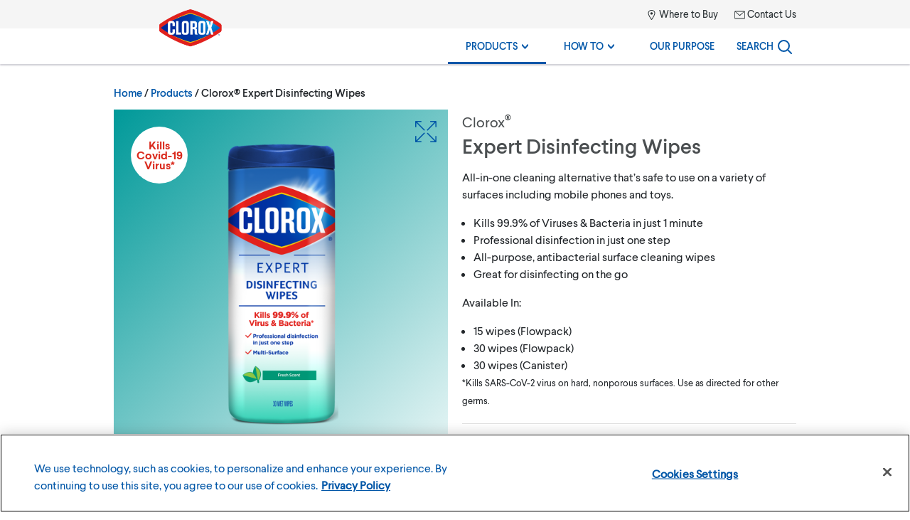

--- FILE ---
content_type: text/html; charset=UTF-8
request_url: https://www.cloroxphilippines.com/products/clorox-expert-disinfecting-wipes/
body_size: 19566
content:




<!doctype html>
<html class="no-js" lang="en-PH">


    <head>
    <meta charset="UTF-8">
    <meta name="viewport" content="width=device-width, initial-scale=1">

            
    <link rel='stylesheet' id='wp-block-library-css' href='https://www.cloroxphilippines.com/wp-includes/css/dist/block-library/common.min.css?ver=6.9' type='text/css' media='all' />
<style id='global-styles-inline-css' type='text/css'>
:root{--wp--preset--aspect-ratio--square: 1;--wp--preset--aspect-ratio--4-3: 4/3;--wp--preset--aspect-ratio--3-4: 3/4;--wp--preset--aspect-ratio--3-2: 3/2;--wp--preset--aspect-ratio--2-3: 2/3;--wp--preset--aspect-ratio--16-9: 16/9;--wp--preset--aspect-ratio--9-16: 9/16;--wp--preset--color--black: #000000;--wp--preset--color--cyan-bluish-gray: #abb8c3;--wp--preset--color--white: #ffffff;--wp--preset--color--pale-pink: #f78da7;--wp--preset--color--vivid-red: #cf2e2e;--wp--preset--color--luminous-vivid-orange: #ff6900;--wp--preset--color--luminous-vivid-amber: #fcb900;--wp--preset--color--light-green-cyan: #7bdcb5;--wp--preset--color--vivid-green-cyan: #00d084;--wp--preset--color--pale-cyan-blue: #8ed1fc;--wp--preset--color--vivid-cyan-blue: #0693e3;--wp--preset--color--vivid-purple: #9b51e0;--wp--preset--gradient--vivid-cyan-blue-to-vivid-purple: linear-gradient(135deg,rgb(6,147,227) 0%,rgb(155,81,224) 100%);--wp--preset--gradient--light-green-cyan-to-vivid-green-cyan: linear-gradient(135deg,rgb(122,220,180) 0%,rgb(0,208,130) 100%);--wp--preset--gradient--luminous-vivid-amber-to-luminous-vivid-orange: linear-gradient(135deg,rgb(252,185,0) 0%,rgb(255,105,0) 100%);--wp--preset--gradient--luminous-vivid-orange-to-vivid-red: linear-gradient(135deg,rgb(255,105,0) 0%,rgb(207,46,46) 100%);--wp--preset--gradient--very-light-gray-to-cyan-bluish-gray: linear-gradient(135deg,rgb(238,238,238) 0%,rgb(169,184,195) 100%);--wp--preset--gradient--cool-to-warm-spectrum: linear-gradient(135deg,rgb(74,234,220) 0%,rgb(151,120,209) 20%,rgb(207,42,186) 40%,rgb(238,44,130) 60%,rgb(251,105,98) 80%,rgb(254,248,76) 100%);--wp--preset--gradient--blush-light-purple: linear-gradient(135deg,rgb(255,206,236) 0%,rgb(152,150,240) 100%);--wp--preset--gradient--blush-bordeaux: linear-gradient(135deg,rgb(254,205,165) 0%,rgb(254,45,45) 50%,rgb(107,0,62) 100%);--wp--preset--gradient--luminous-dusk: linear-gradient(135deg,rgb(255,203,112) 0%,rgb(199,81,192) 50%,rgb(65,88,208) 100%);--wp--preset--gradient--pale-ocean: linear-gradient(135deg,rgb(255,245,203) 0%,rgb(182,227,212) 50%,rgb(51,167,181) 100%);--wp--preset--gradient--electric-grass: linear-gradient(135deg,rgb(202,248,128) 0%,rgb(113,206,126) 100%);--wp--preset--gradient--midnight: linear-gradient(135deg,rgb(2,3,129) 0%,rgb(40,116,252) 100%);--wp--preset--font-size--small: 13px;--wp--preset--font-size--medium: 20px;--wp--preset--font-size--large: 36px;--wp--preset--font-size--x-large: 42px;--wp--preset--spacing--20: 0.44rem;--wp--preset--spacing--30: 0.67rem;--wp--preset--spacing--40: 1rem;--wp--preset--spacing--50: 1.5rem;--wp--preset--spacing--60: 2.25rem;--wp--preset--spacing--70: 3.38rem;--wp--preset--spacing--80: 5.06rem;--wp--preset--shadow--natural: 6px 6px 9px rgba(0, 0, 0, 0.2);--wp--preset--shadow--deep: 12px 12px 50px rgba(0, 0, 0, 0.4);--wp--preset--shadow--sharp: 6px 6px 0px rgba(0, 0, 0, 0.2);--wp--preset--shadow--outlined: 6px 6px 0px -3px rgb(255, 255, 255), 6px 6px rgb(0, 0, 0);--wp--preset--shadow--crisp: 6px 6px 0px rgb(0, 0, 0);}:where(.is-layout-flex){gap: 0.5em;}:where(.is-layout-grid){gap: 0.5em;}body .is-layout-flex{display: flex;}.is-layout-flex{flex-wrap: wrap;align-items: center;}.is-layout-flex > :is(*, div){margin: 0;}body .is-layout-grid{display: grid;}.is-layout-grid > :is(*, div){margin: 0;}:where(.wp-block-columns.is-layout-flex){gap: 2em;}:where(.wp-block-columns.is-layout-grid){gap: 2em;}:where(.wp-block-post-template.is-layout-flex){gap: 1.25em;}:where(.wp-block-post-template.is-layout-grid){gap: 1.25em;}.has-black-color{color: var(--wp--preset--color--black) !important;}.has-cyan-bluish-gray-color{color: var(--wp--preset--color--cyan-bluish-gray) !important;}.has-white-color{color: var(--wp--preset--color--white) !important;}.has-pale-pink-color{color: var(--wp--preset--color--pale-pink) !important;}.has-vivid-red-color{color: var(--wp--preset--color--vivid-red) !important;}.has-luminous-vivid-orange-color{color: var(--wp--preset--color--luminous-vivid-orange) !important;}.has-luminous-vivid-amber-color{color: var(--wp--preset--color--luminous-vivid-amber) !important;}.has-light-green-cyan-color{color: var(--wp--preset--color--light-green-cyan) !important;}.has-vivid-green-cyan-color{color: var(--wp--preset--color--vivid-green-cyan) !important;}.has-pale-cyan-blue-color{color: var(--wp--preset--color--pale-cyan-blue) !important;}.has-vivid-cyan-blue-color{color: var(--wp--preset--color--vivid-cyan-blue) !important;}.has-vivid-purple-color{color: var(--wp--preset--color--vivid-purple) !important;}.has-black-background-color{background-color: var(--wp--preset--color--black) !important;}.has-cyan-bluish-gray-background-color{background-color: var(--wp--preset--color--cyan-bluish-gray) !important;}.has-white-background-color{background-color: var(--wp--preset--color--white) !important;}.has-pale-pink-background-color{background-color: var(--wp--preset--color--pale-pink) !important;}.has-vivid-red-background-color{background-color: var(--wp--preset--color--vivid-red) !important;}.has-luminous-vivid-orange-background-color{background-color: var(--wp--preset--color--luminous-vivid-orange) !important;}.has-luminous-vivid-amber-background-color{background-color: var(--wp--preset--color--luminous-vivid-amber) !important;}.has-light-green-cyan-background-color{background-color: var(--wp--preset--color--light-green-cyan) !important;}.has-vivid-green-cyan-background-color{background-color: var(--wp--preset--color--vivid-green-cyan) !important;}.has-pale-cyan-blue-background-color{background-color: var(--wp--preset--color--pale-cyan-blue) !important;}.has-vivid-cyan-blue-background-color{background-color: var(--wp--preset--color--vivid-cyan-blue) !important;}.has-vivid-purple-background-color{background-color: var(--wp--preset--color--vivid-purple) !important;}.has-black-border-color{border-color: var(--wp--preset--color--black) !important;}.has-cyan-bluish-gray-border-color{border-color: var(--wp--preset--color--cyan-bluish-gray) !important;}.has-white-border-color{border-color: var(--wp--preset--color--white) !important;}.has-pale-pink-border-color{border-color: var(--wp--preset--color--pale-pink) !important;}.has-vivid-red-border-color{border-color: var(--wp--preset--color--vivid-red) !important;}.has-luminous-vivid-orange-border-color{border-color: var(--wp--preset--color--luminous-vivid-orange) !important;}.has-luminous-vivid-amber-border-color{border-color: var(--wp--preset--color--luminous-vivid-amber) !important;}.has-light-green-cyan-border-color{border-color: var(--wp--preset--color--light-green-cyan) !important;}.has-vivid-green-cyan-border-color{border-color: var(--wp--preset--color--vivid-green-cyan) !important;}.has-pale-cyan-blue-border-color{border-color: var(--wp--preset--color--pale-cyan-blue) !important;}.has-vivid-cyan-blue-border-color{border-color: var(--wp--preset--color--vivid-cyan-blue) !important;}.has-vivid-purple-border-color{border-color: var(--wp--preset--color--vivid-purple) !important;}.has-vivid-cyan-blue-to-vivid-purple-gradient-background{background: var(--wp--preset--gradient--vivid-cyan-blue-to-vivid-purple) !important;}.has-light-green-cyan-to-vivid-green-cyan-gradient-background{background: var(--wp--preset--gradient--light-green-cyan-to-vivid-green-cyan) !important;}.has-luminous-vivid-amber-to-luminous-vivid-orange-gradient-background{background: var(--wp--preset--gradient--luminous-vivid-amber-to-luminous-vivid-orange) !important;}.has-luminous-vivid-orange-to-vivid-red-gradient-background{background: var(--wp--preset--gradient--luminous-vivid-orange-to-vivid-red) !important;}.has-very-light-gray-to-cyan-bluish-gray-gradient-background{background: var(--wp--preset--gradient--very-light-gray-to-cyan-bluish-gray) !important;}.has-cool-to-warm-spectrum-gradient-background{background: var(--wp--preset--gradient--cool-to-warm-spectrum) !important;}.has-blush-light-purple-gradient-background{background: var(--wp--preset--gradient--blush-light-purple) !important;}.has-blush-bordeaux-gradient-background{background: var(--wp--preset--gradient--blush-bordeaux) !important;}.has-luminous-dusk-gradient-background{background: var(--wp--preset--gradient--luminous-dusk) !important;}.has-pale-ocean-gradient-background{background: var(--wp--preset--gradient--pale-ocean) !important;}.has-electric-grass-gradient-background{background: var(--wp--preset--gradient--electric-grass) !important;}.has-midnight-gradient-background{background: var(--wp--preset--gradient--midnight) !important;}.has-small-font-size{font-size: var(--wp--preset--font-size--small) !important;}.has-medium-font-size{font-size: var(--wp--preset--font-size--medium) !important;}.has-large-font-size{font-size: var(--wp--preset--font-size--large) !important;}.has-x-large-font-size{font-size: var(--wp--preset--font-size--x-large) !important;}
/*# sourceURL=global-styles-inline-css */
</style>

<link rel='stylesheet' id='classic-theme-styles-css' href='https://www.cloroxphilippines.com/wp-includes/css/classic-themes.min.css?ver=6.9' type='text/css' media='all' />
<link rel='stylesheet' id='brand-main-css' href='https://www.cloroxphilippines.com/wp-content/themes/electro/css/min/screen.css?ver=3.0.24' type='text/css' media='all' />
   
    <link rel="apple-touch-icon" sizes="180x180" href="/apple-touch-icon.png">
<link rel="icon" type="image/png" sizes="32x32" href="/favicon-32x32.png">
<link rel="icon" type="image/png" sizes="16x16" href="/favicon-16x16.png">
<link rel="mask-icon" href="/safari-pinned-tab.svg" color="#2b5797">
<link rel="manifest" href="/site.webmanifest">
<meta name="msapplication-config" content="/browserconfig.xml" />
<meta name="theme-color" content="#2b5797">
    <script>
// init the local namespace. All functions should be part of this namespace
var CLOROX_GLOBAL = window.CLOROX_GLOBAL || {};
CLOROX_GLOBAL.DEBUG = false;
CLOROX_GLOBAL.EP = null;
CLOROX_GLOBAL.THEME_PATH = "https://www.cloroxphilippines.com/wp-content/themes/electro";
CLOROX_GLOBAL.CDN_PATH = "https://www.cloroxphilippines.com/wp-content/themes/electro";

CLOROX_GLOBAL.language = 'en';
CLOROX_GLOBAL.default_language_dir = '';
CLOROX_GLOBAL.cacheByCountry = false;
</script>
    <script>(function(w,d,s,l,i){w[l]=w[l]||[];w[l].push({'gtm.start':new Date().getTime(),event:'gtm.js'});var f=d.getElementsByTagName(s)[0],j=d.createElement(s),dl=l!='dataLayer'?'&l='+l:'';j.async=true;j.src='https://www.googletagmanager.com/gtm.js?id='+i+dl;f.parentNode.insertBefore(j,f);})(window,document,'script','dataLayer','GTM-N6QZS77');</script>
<title>Clorox® Expert Disinfecting Wipes | Clorox Philippines</title>
<meta name='robots' content='max-image-preview:large' />
<link rel='dns-prefetch' href='//www.cloroxphilippines.com' />
<link rel="alternate" title="oEmbed (JSON)" type="application/json+oembed" href="https://www.cloroxphilippines.com/wp-json/oembed/1.0/embed?url=https%3A%2F%2Fwww.cloroxphilippines.com%2Fproducts%2Fclorox-expert-disinfecting-wipes%2F" />
<link rel="alternate" title="oEmbed (XML)" type="text/xml+oembed" href="https://www.cloroxphilippines.com/wp-json/oembed/1.0/embed?url=https%3A%2F%2Fwww.cloroxphilippines.com%2Fproducts%2Fclorox-expert-disinfecting-wipes%2F&#038;format=xml" />
<style id='wp-img-auto-sizes-contain-inline-css' type='text/css'>
img:is([sizes=auto i],[sizes^="auto," i]){contain-intrinsic-size:3000px 1500px}
/*# sourceURL=wp-img-auto-sizes-contain-inline-css */
</style>
<link rel="https://api.w.org/" href="https://www.cloroxphilippines.com/wp-json/" /><link rel="alternate" title="JSON" type="application/json" href="https://www.cloroxphilippines.com/wp-json/wp/v2/product/2405" /><link rel="EditURI" type="application/rsd+xml" title="RSD" href="https://www.cloroxphilippines.com/xmlrpc.php?rsd" />
<meta name="generator" content="WordPress 6.9" />
<link rel="canonical" href="https://www.cloroxphilippines.com/products/clorox-expert-disinfecting-wipes/" />
<link rel='shortlink' href='https://www.cloroxphilippines.com/?p=2405' />

<!-- OneTrust Cookies Consent Notice start -->
<script src="https://cdn.cookielaw.org/scripttemplates/otSDKStub.js" data-document-language="true" type="text/javascript" charset="UTF-8" data-domain-script="b0aa86d6-dde2-4f1e-9ec5-695519bcc155"></script>
<script type="text/javascript"> 
function OptanonWrapper() { 
window.dataLayer.push({"event": "OneTrustGroupsUpdated","OneTrustActiveGroups": window.OnetrustActiveGroups,}); 
} 
</script>
<!-- OneTrust Cookies Consent Notice end -->
<meta name="description" content="#tagline" />
<meta name="keywords" content="" />
<meta property="og:locale" content="en_PH" />
<meta property="og:site_name" content="Clorox Philippines" />
<meta property="og:type" content="article" />
<meta property="og:title" content="Clorox® Expert Disinfecting Wipes | Clorox Philippines" />
<meta property="og:description" content="#tagline" />
<meta property="og:url" content="https://www.cloroxphilippines.com/products/clorox-expert-disinfecting-wipes/" />
<meta property="og:image" content="https://www.cloroxphilippines.com/wp-content/uploads/sites/15/2020/04/Clorox-logo-191x112px.png" />
<meta property="og:image:secure_url" content="https://www.cloroxphilippines.com/wp-content/uploads/sites/15/2020/04/Clorox-logo-191x112px.png" />
<meta name="twitter:card" content="summary" />
<meta name="twitter:title" content="Clorox® Expert Disinfecting Wipes | Clorox Philippines" />
<meta name="twitter:description" content="#tagline" />
<meta name="twitter:image" content="https://www.cloroxphilippines.com/wp-content/uploads/sites/15/2020/04/Clorox-logo-191x112px.png" />

</head>

<body id="clorox-expert-disinfecting-wipes" class=" wp-singular product-template-default single single-product postid-2405 wp-theme-electro sitegroup-amea lang-en">

    <noscript><iframe src="https://www.googletagmanager.com/ns.html?id=GTM-N6QZS77" height="0" width="0" style="display:none;visibility:hidden"></iframe></noscript>


            <a class="visuallyhidden" href="#nav-global-menu">
        Skip to main navigation
    </a>

    <a class="visuallyhidden" href="#main">
        Skip to content
    </a>

    <a class="visuallyhidden" href="#global-footer">
        Skip to footer
    </a>

    <div class="container">
        <header id="stickyheader" class="header-global">
    <nav id="nav-global-menu" class="header-main-nav container-inner">

		<!-- logo -->
        <div id="logo" itemscope itemtype="http://schema.org/Organization">
            <a itemprop="url" href="https://www.cloroxphilippines.com/" rel="home" class="global-logo">
                                                <img itemprop="logo" class="logo" src="https://www.cloroxphilippines.com/wp-content/uploads/sites/15/2020/04/Clorox-logo-191x112px.png?width=191&amp;height=112&amp;dpr=2" width="191" height="112" alt="Clorox" />
                <span class="visuallyhidden" itemprop="name">
                    Clorox Philippines
                </span>
            </a>
        </div>

        <div class="header-wrapper">

            <div class="nav-utility">
                <ul>
                                                                                            <li class="nav-menu-icon-mappin-10-14 menu-item menu-item-type-custom menu-item-object-custom menu-item-91">
                            <a href="/where-to-buy/">
                                                                    <svg role="presentation"><use xlink:href="https://www.cloroxphilippines.com/wp-content/themes/electro/defs.svg#mappin" /></svg>
                                                                Where to Buy
                            </a>
                        </li>
                                                                                            <li class="nav-menu-icon-envelope-15-11 menu-item menu-item-type-post_type menu-item-object-page menu-item-92">
                            <a href="https://www.cloroxphilippines.com/contact-us/">
                                                                    <svg role="presentation"><use xlink:href="https://www.cloroxphilippines.com/wp-content/themes/electro/defs.svg#envelope" /></svg>
                                                                Contact Us
                            </a>
                        </li>
                    
                                                        </ul>
            </div>

            <div class="nav-primary">
                <ul class="nav-primary-items">
                    



                                
                        <li class="primary-nav-item nav-desktop-item nav-menu-products menu-item menu-item-type-post_type menu-item-object-page menu-item-has-children menu-item-39">
                <a class="nav-label" href="https://www.cloroxphilippines.com/products/" aria-haspopup="true">
                    Products
                                        <svg class="chevron" role="presentation"><use xlink:href="https://www.cloroxphilippines.com/wp-content/themes/electro/defs.svg#chevron-menu-desktop" /></svg>
                                    </a>

                                <div class="dropdown" aria-hidden="true">
                    <div class="nav-wrapper">
                            
                    <div class="menu-item menu-item-type-taxonomy menu-item-object-product_category current-product-ancestor current-menu-parent current-product-parent has-image menu-item-2332">
                                <div class="nav-header">
                                            <a href="https://www.cloroxphilippines.com/products/product_category/bathroom/">
                            <div class="thumb-bg">
                                <div class="thumb-wrapper">
                                    <img src="https://www.cloroxphilippines.com/wp-content/uploads/sites/15/2020/02/Bath.png?width=87&amp;height=87&amp;dpr=2" width="87" height="87" loading="lazy" alt="" />
                                </div>
                            </div>
                            <span>Bathroom
                                                            </span>
                        </a>
                                    </div>
                <div class="nav-links">
                    <ul>
                                            </ul>
                </div>
            </div>
                                    
                    <div class="menu-item menu-item-type-taxonomy menu-item-object-product_category current-product-ancestor current-menu-parent current-product-parent has-image menu-item-2333">
                                <div class="nav-header">
                                            <a href="https://www.cloroxphilippines.com/products/product_category/cleaning-disinfecting/">
                            <div class="thumb-bg">
                                <div class="thumb-wrapper">
                                    <img src="https://www.cloroxphilippines.com/wp-content/uploads/sites/15/2020/02/Cleaning.png?width=87&amp;height=87&amp;dpr=2" width="87" height="87" loading="lazy" alt="" />
                                </div>
                            </div>
                            <span>Cleaning &amp; Disinfecting
                                                            </span>
                        </a>
                                    </div>
                <div class="nav-links">
                    <ul>
                                            </ul>
                </div>
            </div>
                                    
                    <div class="menu-item menu-item-type-taxonomy menu-item-object-product_category current-product-ancestor current-menu-parent current-product-parent has-image menu-item-2334">
                                <div class="nav-header">
                                            <a href="https://www.cloroxphilippines.com/products/product_category/floor/">
                            <div class="thumb-bg">
                                <div class="thumb-wrapper">
                                    <img src="https://www.cloroxphilippines.com/wp-content/uploads/sites/15/2020/02/Floors.png?width=87&amp;height=87&amp;dpr=2" width="87" height="87" loading="lazy" alt="" />
                                </div>
                            </div>
                            <span>Floors
                                                            </span>
                        </a>
                                    </div>
                <div class="nav-links">
                    <ul>
                                            </ul>
                </div>
            </div>
                                    
                    <div class="menu-item menu-item-type-taxonomy menu-item-object-product_category current-product-ancestor current-menu-parent current-product-parent has-image menu-item-2335">
                                <div class="nav-header">
                                            <a href="https://www.cloroxphilippines.com/products/product_category/kitchen/">
                            <div class="thumb-bg">
                                <div class="thumb-wrapper">
                                    <img src="https://www.cloroxphilippines.com/wp-content/uploads/sites/15/2020/02/Kitchen.png?width=87&amp;height=87&amp;dpr=2" width="87" height="87" loading="lazy" alt="" />
                                </div>
                            </div>
                            <span>Kitchen
                                                            </span>
                        </a>
                                    </div>
                <div class="nav-links">
                    <ul>
                                            </ul>
                </div>
            </div>
                                    
                    <div class="menu-item menu-item-type-taxonomy menu-item-object-product_category has-image menu-item-2336">
                                <div class="nav-header">
                                            <a href="https://www.cloroxphilippines.com/products/product_category/laundry/">
                            <div class="thumb-bg">
                                <div class="thumb-wrapper">
                                    <img src="https://www.cloroxphilippines.com/wp-content/uploads/sites/15/2020/02/Laundry.png?width=87&amp;height=87&amp;dpr=2" width="87" height="87" loading="lazy" alt="" />
                                </div>
                            </div>
                            <span>Laundry
                                                            </span>
                        </a>
                                    </div>
                <div class="nav-links">
                    <ul>
                                            </ul>
                </div>
            </div>
                                    
                    <div class="menu-item menu-item-type-taxonomy menu-item-object-product_category has-image menu-item-2337">
                                <div class="nav-header">
                                            <a href="https://www.cloroxphilippines.com/products/product_category/outdoor/">
                            <div class="thumb-bg">
                                <div class="thumb-wrapper">
                                    <img src="https://www.cloroxphilippines.com/wp-content/uploads/sites/15/2020/02/Outdoor.png?width=87&amp;height=87&amp;dpr=2" width="87" height="87" loading="lazy" alt="" />
                                </div>
                            </div>
                            <span>Outdoor
                                                            </span>
                        </a>
                                    </div>
                <div class="nav-links">
                    <ul>
                                            </ul>
                </div>
            </div>
                                    
                    <div class="icon menu-all-products menu-item menu-item-type-post_type menu-item-object-page menu-item-47">
                                <div class="nav-header">
                                                                    <a href="https://www.cloroxphilippines.com/products/">
                            <span>All Products</span>
                        </a>
                                    </div>
                <div class="nav-links">
                    <ul>
                                            </ul>
                </div>
            </div>
            </div>                </div>
                
            </li>
            
                                
                        <li class="primary-nav-item nav-desktop-item nav-menu-howto menu-item menu-item-type-custom menu-item-object-custom menu-item-has-children menu-item-48">
                <a class="nav-label" href="/how-to/" aria-haspopup="true">
                    How To
                                        <svg class="chevron" role="presentation"><use xlink:href="https://www.cloroxphilippines.com/wp-content/themes/electro/defs.svg#chevron-menu-desktop" /></svg>
                                    </a>

                                <div class="dropdown" aria-hidden="true">
                    <div class="nav-wrapper">
                            
                    <div class="menu-item menu-item-type-custom menu-item-object-custom menu-item-355">
                                <div class="nav-header">
                                                                    <a href="/how-to/disinfecting-sanitizing/">
                            <span>Disinfecting &amp; Sanitizing</span>
                        </a>
                                    </div>
                <div class="nav-links">
                    <ul>
                                            </ul>
                </div>
            </div>
                                    
                    <div class="menu-item menu-item-type-custom menu-item-object-custom menu-item-353">
                                <div class="nav-header">
                                                                    <a href="/how-to/bathroom-cleaning/">
                            <span>Bathroom Cleaning</span>
                        </a>
                                    </div>
                <div class="nav-links">
                    <ul>
                                            </ul>
                </div>
            </div>
                                    
                    <div class="menu-item menu-item-type-custom menu-item-object-custom menu-item-356">
                                <div class="nav-header">
                                                                    <a href="/how-to/hard-surface-cleaning/">
                            <span>Hard Surface Cleaning</span>
                        </a>
                                    </div>
                <div class="nav-links">
                    <ul>
                                            </ul>
                </div>
            </div>
                                    
                    <div class="menu-item menu-item-type-custom menu-item-object-custom menu-item-358">
                                <div class="nav-header">
                                                                    <a href="/how-to/outdoor-cleaning/">
                            <span>Outdoor Cleaning</span>
                        </a>
                                    </div>
                <div class="nav-links">
                    <ul>
                                            </ul>
                </div>
            </div>
                                    
                    <div class="menu-item menu-item-type-custom menu-item-object-custom menu-item-357">
                                <div class="nav-header">
                                                                    <a href="/how-to/laundry-basics/">
                            <span>Laundry Basics</span>
                        </a>
                                    </div>
                <div class="nav-links">
                    <ul>
                                            </ul>
                </div>
            </div>
                                    
                    <div class="menu-item menu-item-type-custom menu-item-object-custom menu-item-354">
                                <div class="nav-header">
                                                                    <a href="/how-to/bodily-fluid-stains/">
                            <span>Bodily Fluid Stains</span>
                        </a>
                                    </div>
                <div class="nav-links">
                    <ul>
                                            </ul>
                </div>
            </div>
            </div>                </div>
                
            </li>
            
                                
                        <li class="primary-nav-item nav-desktop-item nav-menu-clean menu-item menu-item-type-custom menu-item-object-custom menu-item-58">
                <a class="nav-label" href="/our-purpose/" >
                    Our Purpose
                                    </a>

                
            </li>
            
                                
                            

<li class="nav-desktop-item nav-menu-subtemplate-search nav-menu-not-in-mobile menu-item menu-item-type-custom menu-item-object-custom menu-item-60" id="search-global">
    <button class="header-search-button nav-label" aria-label="Search">
        <span class="search-label">Search</span>
        <svg role="presentation" id="search-magnifyingglass" width="20px" height="20px" aria-label="Search icon">
                <use xlink:href="https://www.cloroxphilippines.com/wp-content/themes/electro/defs.svg#magnifyingglass" />
        </svg>
                <span class="active-bar"></span>
    </button>

    <div class="dropdown visuallyhidden" id="dropdown-search">

        <form role="search" method="get" class="search-form"
              action="/">
            <label class="visuallyhidden" for="global-search">Search</label>
            <input type="search" id="global-search" class="search-field" placeholder="Search products, how to&apos;s, etc ..." value="" name="s" required />

            <svg role="presentation" id="clear-search" class="btn--clear-search js-clear-search visuallyhidden" width="20px" height="20px">
                <use xlink:href="https://www.cloroxphilippines.com/wp-content/themes/electro/defs.svg#utility-clear" />
            </svg>
                    </form>
		<ul class="search-suggestions" style="display: none;">
			<li>
				<a href="#" class="suggestion">Clorox Regular Bleach with Cloromax</a>
			</li>
			<li>
				<a href="#" class="suggestion">Clorox Performance Bleach with Cloromax</a>
				<a href="#" class="suggestion suggestion-source">
					in <span>Disinfecting</span>
				</a>
				<a href="#" class="suggestion suggestion-source">
					in <span>Laundry</span>
				</a>
			</li>
		</ul>
    </div>
</li>
            
        

        
<li class="primary-nav-item nav-mobile-item js-mobile-search-menu">
    <button id="icon-search-open" class="icon-menu active js-mobile-search-icon" aria-expanded="false">
        <span class="visuallyhidden">Search</span>
        <svg role="presentation" id="search-magnifyingglass-mobile" aria-label="Search icon"><use xlink:href="https://www.cloroxphilippines.com/wp-content/themes/electro/defs.svg#magnifyingglass" /></svg>
    </button>
    <button id="icon-search-close" class="icon-menu js-mobile-search-icon" aria-hidden="true">
        <span class="visuallyhidden">Close Search</span>
        <svg role="presentation">
            <use xlink:href="https://www.cloroxphilippines.com/wp-content/themes/electro/defs.svg#icon-menu-close"></use>
        </svg>
    </button><!--/.icon-menu-close-->

    <div class="dropdown">
        <form role="search" method="get" class="search-form"
              action="/">
            <input type="search" class="search-field" placeholder="Search products, how to&apos;s, etc ..." value="" name="s" required />
            <svg role="presentation" id="search-submit-mobile" width="20px" height="20px"><use xlink:href="https://www.cloroxphilippines.com/wp-content/themes/electro/defs.svg#magnifyingglass" /></svg>
        </form>
    </div>

</li>    <li class="primary-nav-item nav-mobile-item">

        <!-- mobile menu -->
        <div id="icon-menu-open" class="icon-menu active js-mobile-menu-icon" tabindex="0" aria-label="Primary menu" aria-expanded="false" role="button">
            <svg role="presentation">
                <use xlink:href="https://www.cloroxphilippines.com/wp-content/themes/electro/defs.svg#icon-menu-open"></use>
            </svg>
            <span class="visuallyhidden">Open Primary Menu</span>
        </div><!--/icon-menu-open-->

        <div id="icon-menu-close" class="icon-menu js-mobile-menu-icon" tabindex="0" aria-hidden="true">
            <svg role="presentation">
                <use xlink:href="https://www.cloroxphilippines.com/wp-content/themes/electro/defs.svg#icon-menu-close"></use>
            </svg>
        </div><!--/.icon-menu-close-->

        <div class="dropdown">
            <ul class="nav-primary-mobile">
                                                                                            <li>
                        <a href="#" data-id="39" class="js-nav-mobile-submenu" >
                            <span>Products</span>
                                                            <span>
                                    <svg width="9px" height="12px" role="presentation"><use xlink:href="https://www.cloroxphilippines.com/wp-content/themes/electro/defs.svg#chevron-right-sketch" /></svg>
                                </span>
                                                                                    </a>
                    </li>
                                                                                                <li>
                        <a href="#" data-id="48" class="js-nav-mobile-submenu" >
                            <span>How To</span>
                                                            <span>
                                    <svg width="9px" height="12px" role="presentation"><use xlink:href="https://www.cloroxphilippines.com/wp-content/themes/electro/defs.svg#chevron-right-sketch" /></svg>
                                </span>
                                                                                    </a>
                    </li>
                                                                                                <li>
                        <a href="/our-purpose/" data-id="58" class="" >
                            <span>Our Purpose</span>
                                                    </a>
                    </li>
                                                                                    </ul>

                                        <div class="nav-secondary-mobile js-nav-secondary-mobile-39" style="display:none;">
                    <div class="back-button"><svg width="9px" height="12px" role="presentation"><use xlink:href="https://www.cloroxphilippines.com/wp-content/themes/electro/defs.svg#chevron-right-sketch" /></svg></div>
                    <h3><a href="https://www.cloroxphilippines.com/products/">Products</a></h3>
                    <ul>
                                                                                            <li class="nav-mobile-menu-slug-2332">
                                                        <a href="https://www.cloroxphilippines.com/products/product_category/bathroom/" class="js-nav-mobile-no-link"><span>
                                Bathroom
                                                        </span></a>
                                                    </li>
                                                                                            <li class="nav-mobile-menu-slug-2333">
                                                        <a href="https://www.cloroxphilippines.com/products/product_category/cleaning-disinfecting/" class="js-nav-mobile-no-link"><span>
                                Cleaning &amp; Disinfecting
                                                        </span></a>
                                                    </li>
                                                                                            <li class="nav-mobile-menu-slug-floors">
                                                        <a href="https://www.cloroxphilippines.com/products/product_category/floor/" class="js-nav-mobile-no-link"><span>
                                Floors
                                                        </span></a>
                                                    </li>
                                                                                            <li class="nav-mobile-menu-slug-2335">
                                                        <a href="https://www.cloroxphilippines.com/products/product_category/kitchen/" class="js-nav-mobile-no-link"><span>
                                Kitchen
                                                        </span></a>
                                                    </li>
                                                                                            <li class="nav-mobile-menu-slug-2336">
                                                        <a href="https://www.cloroxphilippines.com/products/product_category/laundry/" class="js-nav-mobile-no-link"><span>
                                Laundry
                                                        </span></a>
                                                    </li>
                                                                                            <li class="nav-mobile-menu-slug-2337">
                                                        <a href="https://www.cloroxphilippines.com/products/product_category/outdoor/" class="js-nav-mobile-no-link"><span>
                                Outdoor
                                                        </span></a>
                                                    </li>
                                                                                            <li class="nav-mobile-menu-slug-products">
                                                        <a href="https://www.cloroxphilippines.com/products/" class="js-nav-mobile-no-link"><span>
                                All Products <span class="ltr-override">(11)</span>
                                                        </span></a>
                                                    </li>
                                        </ul>
                </div>
                            <div class="nav-secondary-mobile js-nav-secondary-mobile-48" style="display:none;">
                    <div class="back-button"><svg width="9px" height="12px" role="presentation"><use xlink:href="https://www.cloroxphilippines.com/wp-content/themes/electro/defs.svg#chevron-right-sketch" /></svg></div>
                    <h3><a href="/how-to/">How To</a></h3>
                    <ul>
                                                                                            <li class="nav-mobile-menu-slug-disinfecting-sanitizing">
                                                        <a href="/how-to/disinfecting-sanitizing/" class="js-nav-mobile-no-link"><span>
                                Disinfecting &amp; Sanitizing
                                                        </span></a>
                                                    </li>
                                                                                            <li class="nav-mobile-menu-slug-bathroom-cleaning-3">
                                                        <a href="/how-to/bathroom-cleaning/" class="js-nav-mobile-no-link"><span>
                                Bathroom Cleaning
                                                        </span></a>
                                                    </li>
                                                                                            <li class="nav-mobile-menu-slug-hard-surface-cleaning-2">
                                                        <a href="/how-to/hard-surface-cleaning/" class="js-nav-mobile-no-link"><span>
                                Hard Surface Cleaning
                                                        </span></a>
                                                    </li>
                                                                                            <li class="nav-mobile-menu-slug-outdoor-cleaning-2">
                                                        <a href="/how-to/outdoor-cleaning/" class="js-nav-mobile-no-link"><span>
                                Outdoor Cleaning
                                                        </span></a>
                                                    </li>
                                                                                            <li class="nav-mobile-menu-slug-laundry-basics-3">
                                                        <a href="/how-to/laundry-basics/" class="js-nav-mobile-no-link"><span>
                                Laundry Basics
                                                        </span></a>
                                                    </li>
                                                                                            <li class="nav-mobile-menu-slug-bodily-fluid-stains-2">
                                                        <a href="/how-to/bodily-fluid-stains/" class="js-nav-mobile-no-link"><span>
                                Bodily Fluid Stains
                                                        </span></a>
                                                    </li>
                                        </ul>
                </div>
            
            
            <ul class="nav-utility-mobile">
                                                                            <li class="nav-menu-icon-mappin-10-14 menu-item menu-item-type-custom menu-item-object-custom menu-item-91">
                        <a href="/where-to-buy/">
                                                        <span class="icon">
                                <svg width="10px" height="14px" role="presentation"><use xlink:href="https://www.cloroxphilippines.com/wp-content/themes/electro/defs.svg#mappin" /></svg>
                            </span>
                                                        Where to Buy
                        </a>
                    </li>
                                                                            <li class="nav-menu-icon-envelope-15-11 menu-item menu-item-type-post_type menu-item-object-page menu-item-92">
                        <a href="https://www.cloroxphilippines.com/contact-us/">
                                                        <span class="icon">
                                <svg width="15px" height="11px" role="presentation"><use xlink:href="https://www.cloroxphilippines.com/wp-content/themes/electro/defs.svg#envelope" /></svg>
                            </span>
                                                        Contact Us
                        </a>
                    </li>
                                            </ul>
                    </div>

    </li>




                </ul>
                <div id="marker-container"><div id="marker"></div></div>
            </div>
        </div>
    </nav>
</header>


        
        <main id="main">
                            
<div id="breadcrumb" class="container-inner">
    <nav aria-label="You are here:">
        <ul class="breadcrumbs">
            <li>
                <a href="https://www.cloroxphilippines.com/"><span>Home</span></a> <span>/</span>
                <meta content="1">
            </li>

                                                                        <li >
                            <span class="breadcrumb-name"><a href="https://www.cloroxphilippines.com/products/">Products</a></span>
                            <meta content="2">
                        </li>
                                                                                                                                                                                                                                                                                <li>
                            <span class="visuallyhidden">Current: </span>
                            <span class="final">Clorox® Expert Disinfecting Wipes</span>
                            <meta content="3">
                        </li>
                                                    <script type="application/ld+json">
                {
                    "@context": "https://schema.org",
                    "@type": "BreadcrumbList",
                    "itemListElement": [
                        {
                            "@type": "ListItem",
                            "position": "1",
                            "name": "Home",
                            "item": "https://www.cloroxphilippines.com/"
                        },
                                    {
                            "@type": "ListItem",
                            "position": "2",
                                             "name": "Products"
                                ,
                            "item": "https://www.cloroxphilippines.com/products/"
                                        },                                    {
                            "@type": "ListItem",
                            "position": "3",
                                                                                                                                                                                                                                      "name": "Clorox® Expert Disinfecting Wipes"                                                            }                                ]
                }
            </script>
        </ul>
    </nav>
</div>
                        
<section class="product-main-wrapper" id="post-clorox-expert-disinfecting-wipes" class="post-2405 product type-product status-publish has-post-thumbnail hentry product_category-anywhere product_category-bathroom product_category-cleaning-disinfecting product_category-floor product_category-fresh-scent product_category-kills-covid product_category-kitchen product_category-wipes" data-id="2405">
    <div class="container-inner">
        <div class="product-main">
            <div class="product-header">
                <h1 class="js-product-title"><div class="product-brand">Clorox<sup>&reg;</sup></div>Expert Disinfecting Wipes</h1>
            </div>
                                                            
        <div class="product-img-column">
            <div class="product-img js-gradient js-image-wrapper">
                                                
                
                                                            <div class="js-covid-badge badge-custom pdp-flag kills-covid-flag ">
                            Kills<br />Covid-19<br />Virus*
                        </div>
                                    
                
                <div class="open-toggle" tabindex="0">
                    <img class="toggle-open" src="https://www.cloroxphilippines.com/wp-content/themes/electro/img/products/open.png?width=30&amp;height=30&amp;dpr=2" width="30" height="30" loading="lazy" alt="open">
                    <img class="toggle-close" src="https://www.cloroxphilippines.com/wp-content/themes/electro/img/products/close.png?width=74&amp;height=74&amp;dpr=2" width="74" height="74" loading="lazy" alt="close">
                </div>
                <div class="product-slider-main" >
                </div>
                <div class="product-slider-thumbs">
                    <div id="thumb-prev" class="thumb-prev"><img src="/wp-content/themes/electro/img/global/chevron-down-blue.png?width=20&amp;height=12&amp;dpr=2" width="20" height="12" loading="lazy" alt="previous"></div>
                    <div class="thumbs-slider">

                    </div>
                    <div id="thumb-next" class="thumb-next"><img src="/wp-content/themes/electro/img/global/chevron-down-blue.png?width=20&amp;height=12&amp;dpr=2" width="20" height="12" loading="lazy" alt="next"></div>
                </div>

                            </div>
                    </div>

            <div class="product-info">
                <div class="product-desc"><p>All-in-one cleaning alternative that’s safe to use on a variety of surfaces including mobile phones and toys.</p>
<p>
<ul>
 	<li>Kills 99.9% of Viruses &amp; Bacteria in just 1 minute</li>
 	<li>Professional disinfection in just one step </li>
 	<li>All-purpose, antibacterial surface cleaning wipes</li>
 	<li>Great for disinfecting on the go</li>
</ul>
</p>

<p>Available In:<br /> 
<ul>
<li>15 wipes (Flowpack)</li>
<li>30 wipes (Flowpack)</li>
<li>30 wipes (Canister)</li>
</ul>
<small>*Kills SARS-CoV-2 virus on hard, nonporous surfaces. Use as directed for other germs. </small>
<br /></div>

                                    <div class="product-scents" >
                        <div class="header">Scents:</div>
                        <div class="select-wrapper">
                            <div class="scent-indicator" style="background: black;"></div>
                            <select class="js-scent-selector">
                                                                                            <option
                                     value="fresh-scent"
                                     data-color="#009999"
                                                                          data-title='Fresh Scent'
                                     data-ingredientsurl=""
                                     data-scent="fresh-scent"
                                     data-upc=""
                                     data-upcs=""
                                     data-hide-covid=""
                                                                     >
                                    Fresh Scent
                                </option>
                                                        </select>
                        </div>
                    </div>

                                        <script>
                        CLOROX_GLOBAL['scentImages'] = {
                                                                                'fresh-scent': [
                                                                {
                                    thumbnail: "https://www.cloroxphilippines.com/wp-content/uploads/sites/15/2021/08/EXPERT-DISINFECTING-WIPES-BIG30-NEW.png?height=63&dpr=2",
                                    type: "image",
                                                                            image: "https://www.cloroxphilippines.com/wp-content/uploads/sites/15/2021/08/EXPERT-DISINFECTING-WIPES-BIG30-NEW.png?height=500&dpr=2",
                                                                                                                                                                                                                                            expandable: true,
                                                                                                                                                                                    },
                                                            ],
                                                    };
                                                CLOROX_GLOBAL['scentDescription'] = {
                                                                                                                };
                    </script>
                
                
                                                <div class="product-find js-buy-button">
                    <div class="cta">
                        <button id="wtb" data-wtbtab="wtb-block" class="blue-button-solid js-wtb-btn swn-tag-wtb-btn"
                            data-method=""
                        >

                            Where to Buy
                        </button>
                    </div>

                    <div class="generic-modal modal fade" id="wtb-modal" tabindex="-1" role="dialog" aria-labelledby="wtb-modal-label">
                        <div class="modal-dialog" role="document">
                            <div class="modal-content">
                                <div class="modal-header">
                                    <svg role="presentation" class="close" data-bs-dismiss="modal" tabindex="0" aria-label="Close" width="20px" height="20px">
                                        <use xlink:href="https://www.cloroxphilippines.com/wp-content/themes/electro/defs.svg#icon-menu-close"/>
                                    </svg>
                                    <h4 class="modal-title" id="more-tips-modal-label">Where To Buy</h4>
                                </div>

                                <div class="modal-body">
                                                                        <div class="js-wtb-product">
                                        <div class="hidden js-contentblock-default-content">
                                            <ul>
<li>SM Markets (Hypermarket, Supermarket, Savemore)</li>
<li>Robinsons Department Store</li>
<li>S&amp;R Membership Shopping</li>
<li>Gaisano Metro</li>
<li>Landmark</li>
</ul>

                                        </div>

                                                                                                                    </div>
                                                                        <div class="js-wtb-scent">
                                        <iframe src="" height="600px" loading="lazy" frameborder="0"></iframe>
                                    </div>
                                                                    </div>                            </div>
                        </div>
                    </div>

                </div>            </div>
        </div>
    </div>
            <div class="product-about">
        <h3 class="container-inner product-about-header">About This Product</h3>

        <nav class="about-nav">
            <ul>
                <li id="about-howto" class="active js-ui-tab">
                    <a href="#">How to Use<hr class="hr-blue"></a>
                </li>
                <li id="about-faq" class="js-ui-tab">
                    <a href="#">FAQ<hr class="hr-blue"></a>
                </li>
            </ul>
        </nav>

        <div class="container-inner product-howtouse active js-ui-tab-panel">
            <div class="howtouse-wysiwyg clearfix">
                <p><img fetchpriority="high" decoding="async" class="alignnone size-full wp-image-788" src="/wp-content/uploads/sites/18/2019/12/MotherAndDaughterPlayingInKitchen.jpg" alt="" width="308" height="285"></p>
<h4><strong>To Disinfect:</strong></h4>
<p>Use to disinfect nonporous and non-food-contact surfaces.</p>
<ol>
<li><span style="color: #0099d1">Wipe</span> surface.</li>
<li><span style="color: #0099d1">Use</span> enough wipes for treated surface to remain visibly wet for 1 minute.</li>
<li><span style="color: #0099d1">Let surface dry.</span> For highly soiled surfaces, clean excess dirt first.</li>
</ol>
<p class="clearfix">
<h4><strong>To Clean:</strong></h4>
<ol>
<li><span style="color: #0099d1">Wipe</span> surface with Clorox® Expert Disinfecting Wipes.</li>
<li><span style="color: #0099d1">Let air dry.</span></li>
</ol>
<p></p>
<p class="clearfix">
<p>This product is not for use on food contact surfaces, dishes, glassware, or eating utensils. For surfaces that may come in contact with food, a potable water rinse is required. Clorox® Expert Disinfecting Wipes will not harm most surfaces, including acrylic, sealed fiberglass, sealed granite, finished hardwood, and vinyl.</p>

            </div>
            
<!-- Modal -->


<script>
    CLOROX_GLOBAL['useData'] = {
            };
</script>


<div class="generic-modal modal fade" id="more-tips-modal" tabindex="-1" role="dialog" aria-labelledby="more-tips-modal-label">
    <div class="modal-dialog" role="document">
        <div class="modal-content">
            <div class="modal-header">
                <svg role="presentation" class="close" data-bs-dismiss="modal" aria-label="Close" width="20px" height="20px">
                    <use xlink:href="https://www.cloroxphilippines.com/wp-content/themes/electro/defs.svg#icon-menu-close"/>
                </svg>
                <h4 class="modal-title" id="more-tips-modal-label">How to use <span>Clorox® Expert Disinfecting Wipes to</span></h4>
            </div>

            <div class="modal-body">
                <div class="howto-question">
					<div class="question-first">
	                    <span></span>
	                    <div class="select-wrapper">
	                        <select class="form-control js-use-category">
	                            <option value="">select option</option>
	                            	                        </select>
	                    </div>
					</div>

					<div class="question-second" style="display: none;">
	                    <span></span>
	                    <div class="select-wrapper">
	                        <select class="form-control js-use-room">
	                        </select>
	                    </div>
					</div>

					<div class="question-third" style="display: none;">
	                    <div class="select-wrapper">
	                        <select class="form-control js-use-use">
	                        </select>
	                    </div>
					</div>
                </div>

                <div class="howto-answer">
                    <p class="js-use-instructions"></p>
                    <img class="js-use-image" src="" alt="" loading="lazy" style="background:blue;" alt="">
                    <svg role="presentation" class="js-use-icon use-icon">
                        <use xlink:href="https://www.cloroxphilippines.com/wp-content/themes/electro/img/products/howto-icons.svg"/>
                    </svg>
                    <small class="js-use-disclaimer"></small>
                </div>
            </div>

            <div class="modal-footer">
                <span class="footer-question">Don't see what you're looking for?</span>
                <span class="footer-answer">Find it in 1,000+ expert tips</span>
                <a href="/how-to/" class="footer-cta">Explore all How-To's
                    <svg role="presentation" width="9px" height="12px">
                        <use xlink:href="https://www.cloroxphilippines.com/wp-content/themes/electro/defs.svg#chevron-right-sketch"/>
                    </svg>
                </a>
            </div>
        </div>
    </div>
</div>
        </div>
        <div class="container-inner product-faq js-ui-tab-panel">
            <h3>Have a question? Pick a topic to get answers:</h3>
            <div class="select-wrapper">
                <select class="js-faq-category-select form-control">
                    <option>Choose a topic</option>
                    array(11) {
  [0]=>
  array(3) {
    ["category"]=>
    string(16) "Product Benefits"
    ["question"]=>
    string(65) "Do Clorox<sup>®</sup> Expert Disinfecting Wipes contain bleach? "
    ["answer"]=>
    string(187) "<p>No. Clorox® Expert Disinfecting Wipes are made with a bleach-free formula that’s available in Fresh Scent so they leave a light, clean smell every time you wipe down a surface.</p>
"
  }
  [1]=>
  array(3) {
    ["category"]=>
    string(16) "Product Benefits"
    ["question"]=>
    string(109) "Why are Clorox<sup>®</sup> Expert Disinfecting Wipes better to use than paper towels, sponges and dish rags?"
    ["answer"]=>
    string(297) "<p>Clorox<sup>®</sup> Expert Disinfecting Wipes clean and disinfect at the same time. When you use a sponge, dishrag or even paper towel, you can spread bacteria from one surface to another. Instead of killing germs, you are pushing them around and possibly increasing the contaminated area.</p>
"
  }
  [2]=>
  array(3) {
    ["category"]=>
    string(16) "Product Benefits"
    ["question"]=>
    string(77) "Do Clorox<sup>®</sup> Expert Disinfecting Wipes have a clear-drying formula?"
    ["answer"]=>
    string(256) "<p>Yes, Clorox<sup>®</sup> Expert Disinfecting Wipes have a unique clear-drying formula, so they are great for cleaning and disinfecting shiny surfaces like glass tables, bathroom mirrors, and metal fixtures.*</p>
<p><small>* Use as directed.</small></p>
"
  }
  [3]=>
  array(3) {
    ["category"]=>
    string(16) "Product Benefits"
    ["question"]=>
    string(75) "Do Clorox<sup>®</sup> Expert Disinfecting Wipes kill cold and flu viruses?"
    ["answer"]=>
    string(366) "<p>Yes. Clorox<sup>®</sup> Expert Disinfecting Wipes kill 99.9% of germs including viruses that cause colds and flu.* Clorox<sup>®</sup> Disinfecting Wipes are also effective against common bacteria such as <em>Staphylococcus aureus</em> (Staph), <em>Salmonella enterica</em>, and <em>E. coli</em>.</p>
<p><small>* Rhinovirus and Influenza A2.</p>
<p></small></p>
"
  }
  [4]=>
  array(3) {
    ["category"]=>
    string(24) "Ingredients &amp; Safety"
    ["question"]=>
    string(91) "Can I use Clorox<sup>®</sup> Expert Disinfecting Wipes as a hand wipe or for personal use?"
    ["answer"]=>
    string(132) "<p>No. Clorox<sup>®</sup> Expert Disinfecting Wipes should not be used for personal cleansing. Do not use them as baby wipes. </p>
"
  }
  [5]=>
  array(3) {
    ["category"]=>
    string(24) "Ingredients &amp; Safety"
    ["question"]=>
    string(64) "Do Clorox<sup>®</sup> Expert Disinfecting Wipes contain bleach?"
    ["answer"]=>
    string(198) "<p>No. Clorox<sup>®</sup> Expert Disinfecting Wipes are made with a bleach-free formula that’s available in Fresh Scent so they leave a light, clean smell every time you wipe down a surface.</p>
"
  }
  [6]=>
  array(3) {
    ["category"]=>
    string(24) "Ingredients &amp; Safety"
    ["question"]=>
    string(104) "Can I safely use Clorox<sup>®</sup> Expert Disinfecting Wipes around pregnant women, children and pets?"
    ["answer"]=>
    string(411) "<p>Yes. When used as directed, Clorox<sup>®</sup> Expert Disinfecting Wipes shouldn’t pose hazards to pregnant women, children or pets. In general, it's a good idea to remove children  and pets from an area when cleaning it and to label’s precautionary instructions precautionary instructions. When out of use, as with many household cleaners, you should keep it out of the reach of children and pets.</p>
"
  }
  [7]=>
  array(3) {
    ["category"]=>
    string(24) "Ingredients &amp; Safety"
    ["question"]=>
    string(54) "What precautions should I take when using the product?"
    ["answer"]=>
    string(321) "<p>Please always use the product as directed/labeled. The product precautionary text can be found on the back label of the product label, and states that the product causes moderate eye irritation, so avoid contact with eyes or clothing. You should also wash your hands thoroughly with soap and water after handling.</p>
"
  }
  [8]=>
  array(3) {
    ["category"]=>
    string(21) "Usage &amp; Packaging"
    ["question"]=>
    string(51) "Where can I buy Clorox® Expert Disinfecting Wipes?"
    ["answer"]=>
    string(233) "<p>You can find stores near you that sell Clorox<sup>®</sup> Expert Disinfecting Wipes on our <a href="/where-to-buy/"> Where to Buy page</a>. It's a good idea to call the store before going, to make sure they have it in stock.</p>
"
  }
  [9]=>
  array(3) {
    ["category"]=>
    string(21) "Usage &amp; Packaging"
    ["question"]=>
    string(66) "Can Clorox® Expert Disinfecting Wipes be flushed down the toilet?"
    ["answer"]=>
    string(107) "<p>No. Dispose of wipes in the trash after use. We don't recommend putting them in your septic system.</p>
"
  }
  [10]=>
  array(3) {
    ["category"]=>
    string(21) "Usage &amp; Packaging"
    ["question"]=>
    string(60) "Are Clorox® Expert Disinfecting Wipes canisters recyclable?"
    ["answer"]=>
    string(254) "<p>Yes. Our regular Clorox<sup>®</sup> Expert Disinfecting Wipes canisters are made from recyclable number 2 class of HDPE (High Density Polyethylene). Check with your local recycling company for a list of the materials it accepts for reprocessing.</p>
"
  }
}
                                            <option>Product Benefits</option>
                                            <option>Ingredients &amp; Safety</option>
                                            <option>Usage &amp; Packaging</option>
                                    </select>
            </div>
            <ul class="faq-list">
                                                                <li class="js-faq-item js-faq-cat-1" style="display:none;">
                        <div class="question">Do Clorox<sup>®</sup> Expert Disinfecting Wipes contain bleach? </div>
                        <div class="toggle">
                            <span class="toggle-show">+</span>
                            <span class="toggle-hide">&minus;</span>
                        </div>
                        <div class="answer"><p>No. Clorox® Expert Disinfecting Wipes are made with a bleach-free formula that’s available in Fresh Scent so they leave a light, clean smell every time you wipe down a surface.</p>
</div>
                    </li>
                                    <li class="js-faq-item js-faq-cat-1" style="display:none;">
                        <div class="question">Why are Clorox<sup>®</sup> Expert Disinfecting Wipes better to use than paper towels, sponges and dish rags?</div>
                        <div class="toggle">
                            <span class="toggle-show">+</span>
                            <span class="toggle-hide">&minus;</span>
                        </div>
                        <div class="answer"><p>Clorox<sup>®</sup> Expert Disinfecting Wipes clean and disinfect at the same time. When you use a sponge, dishrag or even paper towel, you can spread bacteria from one surface to another. Instead of killing germs, you are pushing them around and possibly increasing the contaminated area.</p>
</div>
                    </li>
                                    <li class="js-faq-item js-faq-cat-1" style="display:none;">
                        <div class="question">Do Clorox<sup>®</sup> Expert Disinfecting Wipes have a clear-drying formula?</div>
                        <div class="toggle">
                            <span class="toggle-show">+</span>
                            <span class="toggle-hide">&minus;</span>
                        </div>
                        <div class="answer"><p>Yes, Clorox<sup>®</sup> Expert Disinfecting Wipes have a unique clear-drying formula, so they are great for cleaning and disinfecting shiny surfaces like glass tables, bathroom mirrors, and metal fixtures.*</p>
<p><small>* Use as directed.</small></p>
</div>
                    </li>
                                    <li class="js-faq-item js-faq-cat-1" style="display:none;">
                        <div class="question">Do Clorox<sup>®</sup> Expert Disinfecting Wipes kill cold and flu viruses?</div>
                        <div class="toggle">
                            <span class="toggle-show">+</span>
                            <span class="toggle-hide">&minus;</span>
                        </div>
                        <div class="answer"><p>Yes. Clorox<sup>®</sup> Expert Disinfecting Wipes kill 99.9% of germs including viruses that cause colds and flu.* Clorox<sup>®</sup> Disinfecting Wipes are also effective against common bacteria such as <em>Staphylococcus aureus</em> (Staph), <em>Salmonella enterica</em>, and <em>E. coli</em>.</p>
<p><small>* Rhinovirus and Influenza A2.</p>
<p></small></p>
</div>
                    </li>
                                                                                <li class="js-faq-item js-faq-cat-2" style="display:none;">
                        <div class="question">Can I use Clorox<sup>®</sup> Expert Disinfecting Wipes as a hand wipe or for personal use?</div>
                        <div class="toggle">
                            <span class="toggle-show">+</span>
                            <span class="toggle-hide">&minus;</span>
                        </div>
                        <div class="answer"><p>No. Clorox<sup>®</sup> Expert Disinfecting Wipes should not be used for personal cleansing. Do not use them as baby wipes. </p>
</div>
                    </li>
                                    <li class="js-faq-item js-faq-cat-2" style="display:none;">
                        <div class="question">Do Clorox<sup>®</sup> Expert Disinfecting Wipes contain bleach?</div>
                        <div class="toggle">
                            <span class="toggle-show">+</span>
                            <span class="toggle-hide">&minus;</span>
                        </div>
                        <div class="answer"><p>No. Clorox<sup>®</sup> Expert Disinfecting Wipes are made with a bleach-free formula that’s available in Fresh Scent so they leave a light, clean smell every time you wipe down a surface.</p>
</div>
                    </li>
                                    <li class="js-faq-item js-faq-cat-2" style="display:none;">
                        <div class="question">Can I safely use Clorox<sup>®</sup> Expert Disinfecting Wipes around pregnant women, children and pets?</div>
                        <div class="toggle">
                            <span class="toggle-show">+</span>
                            <span class="toggle-hide">&minus;</span>
                        </div>
                        <div class="answer"><p>Yes. When used as directed, Clorox<sup>®</sup> Expert Disinfecting Wipes shouldn’t pose hazards to pregnant women, children or pets. In general, it's a good idea to remove children  and pets from an area when cleaning it and to label’s precautionary instructions precautionary instructions. When out of use, as with many household cleaners, you should keep it out of the reach of children and pets.</p>
</div>
                    </li>
                                    <li class="js-faq-item js-faq-cat-2" style="display:none;">
                        <div class="question">What precautions should I take when using the product?</div>
                        <div class="toggle">
                            <span class="toggle-show">+</span>
                            <span class="toggle-hide">&minus;</span>
                        </div>
                        <div class="answer"><p>Please always use the product as directed/labeled. The product precautionary text can be found on the back label of the product label, and states that the product causes moderate eye irritation, so avoid contact with eyes or clothing. You should also wash your hands thoroughly with soap and water after handling.</p>
</div>
                    </li>
                                                                                <li class="js-faq-item js-faq-cat-3" style="display:none;">
                        <div class="question">Where can I buy Clorox® Expert Disinfecting Wipes?</div>
                        <div class="toggle">
                            <span class="toggle-show">+</span>
                            <span class="toggle-hide">&minus;</span>
                        </div>
                        <div class="answer"><p>You can find stores near you that sell Clorox<sup>®</sup> Expert Disinfecting Wipes on our <a href="/where-to-buy/"> Where to Buy page</a>. It's a good idea to call the store before going, to make sure they have it in stock.</p>
</div>
                    </li>
                                    <li class="js-faq-item js-faq-cat-3" style="display:none;">
                        <div class="question">Can Clorox® Expert Disinfecting Wipes be flushed down the toilet?</div>
                        <div class="toggle">
                            <span class="toggle-show">+</span>
                            <span class="toggle-hide">&minus;</span>
                        </div>
                        <div class="answer"><p>No. Dispose of wipes in the trash after use. We don't recommend putting them in your septic system.</p>
</div>
                    </li>
                                    <li class="js-faq-item js-faq-cat-3" style="display:none;">
                        <div class="question">Are Clorox® Expert Disinfecting Wipes canisters recyclable?</div>
                        <div class="toggle">
                            <span class="toggle-show">+</span>
                            <span class="toggle-hide">&minus;</span>
                        </div>
                        <div class="answer"><p>Yes. Our regular Clorox<sup>®</sup> Expert Disinfecting Wipes canisters are made from recyclable number 2 class of HDPE (High Density Polyethylene). Check with your local recycling company for a list of the materials it accepts for reprocessing.</p>
</div>
                    </li>
                                        </ul>
            <div class="ask-here-wrapper">
                <p>Still have a question?</p>
                <a class="ask-here" href="https://www.cloroxphilippines.com/contact-us/">
                    <span>Contact us</span>
                    <svg role="presentation" width="9px" height="12px">
                        <use xlink:href="https://www.cloroxphilippines.com/wp-content/themes/electro/defs.svg#chevron-right-sketch" />
                    </svg>
                </a>            </div>
        </div>    </div>
    

    

    <div class="container-inner">
                <div class="product-recommended">
            <h3>Customers Also Use</h3>
            <ul class="products-list recommended">
                                                        <li class="product">
                        
<a href="https://www.cloroxphilippines.com/products/clorox-bleach-pen-gel/" itemprop="url">
                        
    
                
    
    <div class="product-sections">
        <div class="product-img">
            <img
                class="lazy-product-tile"
                src=""
                data-src="https://www.cloroxphilippines.com/wp-content/uploads/sites/15/2019/11/BLE_BlchPn1ct_frt_960x.png?height=150&amp;dpr=2"
                width="404"
                height="960"
                                alt=""
                loading="lazy"
                                    data-scentimg-original="https://www.cloroxphilippines.com/wp-content/uploads/sites/15/2019/11/BLE_BlchPn1ct_frt_960x.png?height=150&amp;dpr=2"
                                />
        </div>        <div class="product-name"><div class="product-brand">Clorox<sup>&reg;</sup></div>Bleach Pen Gel</div>
    </div>
    <div class="stripe-blue"></div>
	<meta itemprop="position" content="1">
</a>
                    </li>                                                                            <li class="product">
                        
<a href="https://www.cloroxphilippines.com/products/clorox-disinfecting-wipes/" itemprop="url">
                        
    
                        <div class="badge-custom product-tile-flag kills-covid-flag ">
                Kills<br />Covid-19<br />Virus*
            </div>
            
    
    <div class="product-sections">
        <div class="product-img">
            <img
                class="lazy-product-tile"
                src=""
                data-src="https://www.cloroxphilippines.com/wp-content/uploads/sites/15/2019/01/194703.124_CDW_LBL_35ct_CrispLemon_frtnotop_0519_03-06-19-1423_960.png?height=150&amp;dpr=2"
                width="554"
                height="960"
                                alt=""
                loading="lazy"
                                    data-scentimg-crisp-lemon="https://www.cloroxphilippines.com/wp-content/uploads/sites/15/2019/01/194703.124_CDW_LBL_35ct_CrispLemon_frtnotop_0519_03-06-19-1423_960.png?height=150&amp;dpr=2"
                                    data-scentimg-fresh-scent="https://www.cloroxphilippines.com/wp-content/uploads/sites/15/2019/01/194703.125_CDW_LBL_35ct_Fresh_NoUPC_frtnotop_0519_03-06-19-1410_960.png?height=150&amp;dpr=2"
                                />
        </div>        <div class="product-name"><div class="product-brand">Clorox<sup>&reg;</sup></div>Disinfecting Wipes</div>
    </div>
    <div class="stripe-blue"></div>
	<meta itemprop="position" content="1">
</a>
                    </li>                                                                            <li class="product">
                        
<a href="https://www.cloroxphilippines.com/products/clorox-scented-bleach/" itemprop="url">
                        
    
                        <div class="badge-custom product-tile-flag kills-covid-flag ">
                Kills<br />Covid-19<br />Virus*
            </div>
            
    
    <div class="product-sections">
        <div class="product-img">
            <img
                class="lazy-product-tile"
                src=""
                data-src="https://www.cloroxphilippines.com/wp-content/uploads/sites/15/2019/01/212513.080_CLB_LBL_VBS_SCENTED_LAV64_960-cropped.png?height=150&amp;dpr=2"
                width="605"
                height="960"
                                alt=""
                loading="lazy"
                                    data-scentimg-lavender="https://www.cloroxphilippines.com/wp-content/uploads/sites/15/2019/11/212513.080_CLB_LBL_VBS_SCENTED_LAV64_frtnotop_0319_28-03-19-1345_960.png?height=150&amp;dpr=2"
                                />
        </div>        <div class="product-name"><div class="product-brand">Clorox<sup>&reg;</sup></div>Scented Bleach</div>
    </div>
    <div class="stripe-blue"></div>
	<meta itemprop="position" content="1">
</a>
                    </li>                                                </ul>        </div>        
        
<div class="product-advice">
    <h3>Advice From Our Experts</h3>
    <ul class="product-advice-list">
                                <li class="advice-howto">
                <div class="advice-header">
                                            <img src="https://www.cloroxphilippines.com/wp-content/themes/electro/img/products/advice-howto.png?width=30&amp;height=25&dpr=2" width="30" height="25" loading="lazy" alt="" />
                        How-To
                                    </div>                <div class="advice-body">
                    <a href="https://www.cloroxphilippines.com/how-to/disinfecting-sanitizing/flu-prevention-tips/" class="js-wrap-advice-title">
                                                Flu Prevention Tips
                        <svg role="presentation" width="9px" height="12px"><use xlink:href="https://www.cloroxphilippines.com/wp-content/themes/electro/defs.svg#chevron-right-sketch" /></svg>
                    </a>
                </div>            </li>
                                <li class="advice-howto">
                <div class="advice-header">
                                            <img src="https://www.cloroxphilippines.com/wp-content/themes/electro/img/products/advice-howto.png?width=30&amp;height=25&dpr=2" width="30" height="25" loading="lazy" alt="" />
                        How-To
                                    </div>                <div class="advice-body">
                    <a href="https://www.cloroxphilippines.com/how-to/disinfecting-sanitizing/how-to-help-prevent-the-spread-of-coronavirus/" class="js-wrap-advice-title">
                                                How to Help Prevent the Spread of Coronavirus
                        <svg role="presentation" width="9px" height="12px"><use xlink:href="https://www.cloroxphilippines.com/wp-content/themes/electro/defs.svg#chevron-right-sketch" /></svg>
                    </a>
                </div>            </li>
                                <li class="advice-howto">
                <div class="advice-header">
                                            <img src="https://www.cloroxphilippines.com/wp-content/themes/electro/img/products/advice-howto.png?width=30&amp;height=25&dpr=2" width="30" height="25" loading="lazy" alt="" />
                        How-To
                                    </div>                <div class="advice-body">
                    <a href="https://www.cloroxphilippines.com/how-to/disinfecting-sanitizing/how-to-help-prevent-the-spread-of-germs/" class="js-wrap-advice-title">
                                                How to Help Prevent the Spread of Germs
                        <svg role="presentation" width="9px" height="12px"><use xlink:href="https://www.cloroxphilippines.com/wp-content/themes/electro/defs.svg#chevron-right-sketch" /></svg>
                    </a>
                </div>            </li>
            </ul>
</div>
    </div></section>

            <script type="application/ld+json">
    {
        "@context": "https://schema.org/",
        "@type": "Product",
        "name": "Clorox® Expert Disinfecting Wipes",
        "image": "https://www.cloroxphilippines.com/wp-content/uploads/sites/15/2021/08/EXPERT-DISINFECTING-WIPES-BIG30-NEW.png",
        "description": "\u003Cp\u003EAll\u002Din\u002Done\u0020cleaning\u0020alternative\u0020that\u2019s\u0020safe\u0020to\u0020use\u0020on\u0020a\u0020variety\u0020of\u0020surfaces\u0020including\u0020mobile\u0020phones\u0020and\u0020toys.\u003C\/p\u003E\r\n\u003Cp\u003E\r\n\u003Cul\u003E\r\n\u0020\t\u003Cli\u003EKills\u002099.9\u0025\u0020of\u0020Viruses\u0020\u0026amp\u003B\u0020Bacteria\u0020in\u0020just\u00201\u0020minute\u003C\/li\u003E\r\n\u0020\t\u003Cli\u003EProfessional\u0020disinfection\u0020in\u0020just\u0020one\u0020step\u0020\u003C\/li\u003E\r\n\u0020\t\u003Cli\u003EAll\u002Dpurpose,\u0020antibacterial\u0020surface\u0020cleaning\u0020wipes\u003C\/li\u003E\r\n\u0020\t\u003Cli\u003EGreat\u0020for\u0020disinfecting\u0020on\u0020the\u0020go\u003C\/li\u003E\r\n\u003C\/ul\u003E\r\n\u003C\/p\u003E\r\n\r\n\u003Cp\u003EAvailable\u0020In\u003A\u003Cbr\u0020\/\u003E\u0020\r\n\u003Cul\u003E\r\n\u003Cli\u003E15\u0020wipes\u0020\u0028Flowpack\u0029\u003C\/li\u003E\r\n\u003Cli\u003E30\u0020wipes\u0020\u0028Flowpack\u0029\u003C\/li\u003E\r\n\u003Cli\u003E30\u0020wipes\u0020\u0028Canister\u0029\u003C\/li\u003E\r\n\u003C\/ul\u003E\r\n\u003Csmall\u003E\u002AKills\u0020SARS\u002DCoV\u002D2\u0020virus\u0020on\u0020hard,\u0020nonporous\u0020surfaces.\u0020Use\u0020as\u0020directed\u0020for\u0020other\u0020germs.\u0020\u003C\/small\u003E\r\n\u003Cbr\u0020\/\u003E",
        "brand": "Clorox",
        "sku": ""
    }
    </script>
    <script type="application/ld+json">
    {
        "@context": "https://schema.org",
        "@type": "FAQPage",
        "mainEntity": [
                                                                                                                                                                                                                                                                                                                                                                                {
                "@type": "Question",
                "name": "Do\u0020Clorox\u003Csup\u003E\u00AE\u003C\/sup\u003E\u0020Expert\u0020Disinfecting\u0020Wipes\u0020contain\u0020bleach\u003F\u0020",
                "acceptedAnswer": {
                    "@type": "Answer",
                    "text": "\u003Cp\u003ENo.\u0020Clorox\u00AE\u0020Expert\u0020Disinfecting\u0020Wipes\u0020are\u0020made\u0020with\u0020a\u0020bleach\u002Dfree\u0020formula\u0020that\u2019s\u0020available\u0020in\u0020Fresh\u0020Scent\u0020so\u0020they\u0020leave\u0020a\u0020light,\u0020clean\u0020smell\u0020every\u0020time\u0020you\u0020wipe\u0020down\u0020a\u0020surface.\u003C\/p\u003E\n"
                }
            }
            ,                                {
                "@type": "Question",
                "name": "Why\u0020are\u0020Clorox\u003Csup\u003E\u00AE\u003C\/sup\u003E\u0020Expert\u0020Disinfecting\u0020Wipes\u0020better\u0020to\u0020use\u0020than\u0020paper\u0020towels,\u0020sponges\u0020and\u0020dish\u0020rags\u003F",
                "acceptedAnswer": {
                    "@type": "Answer",
                    "text": "\u003Cp\u003EClorox\u003Csup\u003E\u00AE\u003C\/sup\u003E\u0020Expert\u0020Disinfecting\u0020Wipes\u0020clean\u0020and\u0020disinfect\u0020at\u0020the\u0020same\u0020time.\u0020When\u0020you\u0020use\u0020a\u0020sponge,\u0020dishrag\u0020or\u0020even\u0020paper\u0020towel,\u0020you\u0020can\u0020spread\u0020bacteria\u0020from\u0020one\u0020surface\u0020to\u0020another.\u0020Instead\u0020of\u0020killing\u0020germs,\u0020you\u0020are\u0020pushing\u0020them\u0020around\u0020and\u0020possibly\u0020increasing\u0020the\u0020contaminated\u0020area.\u003C\/p\u003E\n"
                }
            }
            ,                                {
                "@type": "Question",
                "name": "Do\u0020Clorox\u003Csup\u003E\u00AE\u003C\/sup\u003E\u0020Expert\u0020Disinfecting\u0020Wipes\u0020have\u0020a\u0020clear\u002Ddrying\u0020formula\u003F",
                "acceptedAnswer": {
                    "@type": "Answer",
                    "text": "\u003Cp\u003EYes,\u0020Clorox\u003Csup\u003E\u00AE\u003C\/sup\u003E\u0020Expert\u0020Disinfecting\u0020Wipes\u0020have\u0020a\u0020unique\u0020clear\u002Ddrying\u0020formula,\u0020so\u0020they\u0020are\u0020great\u0020for\u0020cleaning\u0020and\u0020disinfecting\u0020shiny\u0020surfaces\u0020like\u0020glass\u0020tables,\u0020bathroom\u0020mirrors,\u0020and\u0020metal\u0020fixtures.\u002A\u003C\/p\u003E\n\u003Cp\u003E\u003Csmall\u003E\u002A\u0020Use\u0020as\u0020directed.\u003C\/small\u003E\u003C\/p\u003E\n"
                }
            }
            ,                                {
                "@type": "Question",
                "name": "Do\u0020Clorox\u003Csup\u003E\u00AE\u003C\/sup\u003E\u0020Expert\u0020Disinfecting\u0020Wipes\u0020kill\u0020cold\u0020and\u0020flu\u0020viruses\u003F",
                "acceptedAnswer": {
                    "@type": "Answer",
                    "text": "\u003Cp\u003EYes.\u0020Clorox\u003Csup\u003E\u00AE\u003C\/sup\u003E\u0020Expert\u0020Disinfecting\u0020Wipes\u0020kill\u002099.9\u0025\u0020of\u0020germs\u0020including\u0020viruses\u0020that\u0020cause\u0020colds\u0020and\u0020flu.\u002A\u0020Clorox\u003Csup\u003E\u00AE\u003C\/sup\u003E\u0020Disinfecting\u0020Wipes\u0020are\u0020also\u0020effective\u0020against\u0020common\u0020bacteria\u0020such\u0020as\u0020\u003Cem\u003EStaphylococcus\u0020aureus\u003C\/em\u003E\u0020\u0028Staph\u0029,\u0020\u003Cem\u003ESalmonella\u0020enterica\u003C\/em\u003E,\u0020and\u0020\u003Cem\u003EE.\u0020coli\u003C\/em\u003E.\u003C\/p\u003E\n\u003Cp\u003E\u003Csmall\u003E\u002A\u0020Rhinovirus\u0020and\u0020Influenza\u0020A2.\u003C\/p\u003E\n\u003Cp\u003E\u003C\/small\u003E\u003C\/p\u003E\n"
                }
            }
            ,                                {
                "@type": "Question",
                "name": "Can\u0020I\u0020use\u0020Clorox\u003Csup\u003E\u00AE\u003C\/sup\u003E\u0020Expert\u0020Disinfecting\u0020Wipes\u0020as\u0020a\u0020hand\u0020wipe\u0020or\u0020for\u0020personal\u0020use\u003F",
                "acceptedAnswer": {
                    "@type": "Answer",
                    "text": "\u003Cp\u003ENo.\u0020Clorox\u003Csup\u003E\u00AE\u003C\/sup\u003E\u0020Expert\u0020Disinfecting\u0020Wipes\u0020should\u0020not\u0020be\u0020used\u0020for\u0020personal\u0020cleansing.\u0020Do\u0020not\u0020use\u0020them\u0020as\u0020baby\u0020wipes.\u0020\u003C\/p\u003E\n"
                }
            }
            ,                                {
                "@type": "Question",
                "name": "Do\u0020Clorox\u003Csup\u003E\u00AE\u003C\/sup\u003E\u0020Expert\u0020Disinfecting\u0020Wipes\u0020contain\u0020bleach\u003F",
                "acceptedAnswer": {
                    "@type": "Answer",
                    "text": "\u003Cp\u003ENo.\u0020Clorox\u003Csup\u003E\u00AE\u003C\/sup\u003E\u0020Expert\u0020Disinfecting\u0020Wipes\u0020are\u0020made\u0020with\u0020a\u0020bleach\u002Dfree\u0020formula\u0020that\u2019s\u0020available\u0020in\u0020Fresh\u0020Scent\u0020so\u0020they\u0020leave\u0020a\u0020light,\u0020clean\u0020smell\u0020every\u0020time\u0020you\u0020wipe\u0020down\u0020a\u0020surface.\u003C\/p\u003E\n"
                }
            }
            ,                                {
                "@type": "Question",
                "name": "Can\u0020I\u0020safely\u0020use\u0020Clorox\u003Csup\u003E\u00AE\u003C\/sup\u003E\u0020Expert\u0020Disinfecting\u0020Wipes\u0020around\u0020pregnant\u0020women,\u0020children\u0020and\u0020pets\u003F",
                "acceptedAnswer": {
                    "@type": "Answer",
                    "text": "\u003Cp\u003EYes.\u0020When\u0020used\u0020as\u0020directed,\u0020Clorox\u003Csup\u003E\u00AE\u003C\/sup\u003E\u0020Expert\u0020Disinfecting\u0020Wipes\u0020shouldn\u2019t\u0020pose\u0020hazards\u0020to\u0020pregnant\u0020women,\u0020children\u0020or\u0020pets.\u0020In\u0020general,\u0020it\u0027s\u0020a\u0020good\u0020idea\u0020to\u0020remove\u0020children\u0020\u0020and\u0020pets\u0020from\u0020an\u0020area\u0020when\u0020cleaning\u0020it\u0020and\u0020to\u0020label\u2019s\u0020precautionary\u0020instructions\u0020precautionary\u0020instructions.\u0020When\u0020out\u0020of\u0020use,\u0020as\u0020with\u0020many\u0020household\u0020cleaners,\u0020you\u0020should\u0020keep\u0020it\u0020out\u0020of\u0020the\u0020reach\u0020of\u0020children\u0020and\u0020pets.\u003C\/p\u003E\n"
                }
            }
            ,                                {
                "@type": "Question",
                "name": "What\u0020precautions\u0020should\u0020I\u0020take\u0020when\u0020using\u0020the\u0020product\u003F",
                "acceptedAnswer": {
                    "@type": "Answer",
                    "text": "\u003Cp\u003EPlease\u0020always\u0020use\u0020the\u0020product\u0020as\u0020directed\/labeled.\u0020The\u0020product\u0020precautionary\u0020text\u0020can\u0020be\u0020found\u0020on\u0020the\u0020back\u0020label\u0020of\u0020the\u0020product\u0020label,\u0020and\u0020states\u0020that\u0020the\u0020product\u0020causes\u0020moderate\u0020eye\u0020irritation,\u0020so\u0020avoid\u0020contact\u0020with\u0020eyes\u0020or\u0020clothing.\u0020You\u0020should\u0020also\u0020wash\u0020your\u0020hands\u0020thoroughly\u0020with\u0020soap\u0020and\u0020water\u0020after\u0020handling.\u003C\/p\u003E\n"
                }
            }
            ,                                {
                "@type": "Question",
                "name": "Where\u0020can\u0020I\u0020buy\u0020Clorox\u00AE\u0020Expert\u0020Disinfecting\u0020Wipes\u003F",
                "acceptedAnswer": {
                    "@type": "Answer",
                    "text": "\u003Cp\u003EYou\u0020can\u0020find\u0020stores\u0020near\u0020you\u0020that\u0020sell\u0020Clorox\u003Csup\u003E\u00AE\u003C\/sup\u003E\u0020Expert\u0020Disinfecting\u0020Wipes\u0020on\u0020our\u0020\u003Ca\u0020href\u003D\u0022\/where\u002Dto\u002Dbuy\/\u0022\u003E\u0020Where\u0020to\u0020Buy\u0020page\u003C\/a\u003E.\u0020It\u0027s\u0020a\u0020good\u0020idea\u0020to\u0020call\u0020the\u0020store\u0020before\u0020going,\u0020to\u0020make\u0020sure\u0020they\u0020have\u0020it\u0020in\u0020stock.\u003C\/p\u003E\n"
                }
            }
            ,                                {
                "@type": "Question",
                "name": "Can\u0020Clorox\u00AE\u0020Expert\u0020Disinfecting\u0020Wipes\u0020be\u0020flushed\u0020down\u0020the\u0020toilet\u003F",
                "acceptedAnswer": {
                    "@type": "Answer",
                    "text": "\u003Cp\u003ENo.\u0020Dispose\u0020of\u0020wipes\u0020in\u0020the\u0020trash\u0020after\u0020use.\u0020We\u0020don\u0027t\u0020recommend\u0020putting\u0020them\u0020in\u0020your\u0020septic\u0020system.\u003C\/p\u003E\n"
                }
            }
            ,                                {
                "@type": "Question",
                "name": "Are\u0020Clorox\u00AE\u0020Expert\u0020Disinfecting\u0020Wipes\u0020canisters\u0020recyclable\u003F",
                "acceptedAnswer": {
                    "@type": "Answer",
                    "text": "\u003Cp\u003EYes.\u0020Our\u0020regular\u0020Clorox\u003Csup\u003E\u00AE\u003C\/sup\u003E\u0020Expert\u0020Disinfecting\u0020Wipes\u0020canisters\u0020are\u0020made\u0020from\u0020recyclable\u0020number\u00202\u0020class\u0020of\u0020HDPE\u0020\u0028High\u0020Density\u0020Polyethylene\u0029.\u0020Check\u0020with\u0020your\u0020local\u0020recycling\u0020company\u0020for\u0020a\u0020list\u0020of\u0020the\u0020materials\u0020it\u0020accepts\u0020for\u0020reprocessing.\u003C\/p\u003E\n"
                }
            }
                                ]
    }
    </script>

        </main><!-- -from header.twig -->

                    <hr class="hr-blue hr-footer">
<footer id="global-footer" class="global-footer">
    <div class="container-inner">

        <nav id="nav-footer">

            <div class="footer-nav" id="nav-footer-collapse">
                <ul class="panel-group" id="footer-mobile-nav" role="tablist" aria-multiselectable="true">
                    <li class="panel panel-default">
                                                                                <div class="footer-howto menu-item menu-item-type-custom menu-item-object-custom menu-item-has-children menu-item-7 navitem-primary panel-heading" role="tab" id="7">
                                <a class="nav-footer-expand" role="button" data-bs-toggle="collapse" data-parent="#footer-mobile-nav" href="#collapse-7" aria-expanded="false" aria-controls="collapse-7">
                                    <h4 id="heading-7">How To Categories</h4>
                                    <span class="chevron-wrapper"><img src="https://www.cloroxphilippines.com/wp-content/themes/electro/img/global/chevron-down-blue-light.png?width=31&amp;height=18&amp;dpr=2" class="icon" width="31" height="18" loading="lazy" alt=""></span>
                                </a>

                                <div id="collapse-7" class="panel-collapse collapse" role="tabpanel" aria-labelledby="heading-7">
                                    <ul class="panel-body">
                                                                                                                                
                                                                                        <li class="menu-item menu-item-type-custom menu-item-object-custom menu-item-367"><a href="/how-to/disinfecting-sanitizing/"
                                                    
                                                >
                                                                                                <span class="js-menu-text">Disinfecting &amp; Sanitizing</span>
                                                                                            </a></li>
                                                                                                                                
                                                                                        <li class="menu-item menu-item-type-custom menu-item-object-custom menu-item-365"><a href="/how-to/bathroom-cleaning/"
                                                    
                                                >
                                                                                                <span class="js-menu-text">Bathroom Cleaning</span>
                                                                                            </a></li>
                                                                                                                                
                                                                                        <li class="menu-item menu-item-type-custom menu-item-object-custom menu-item-368"><a href="/how-to/hard-surface-cleaning/"
                                                    
                                                >
                                                                                                <span class="js-menu-text">Hard Surface Cleaning</span>
                                                                                            </a></li>
                                                                                                                                
                                                                                        <li class="menu-item menu-item-type-custom menu-item-object-custom menu-item-370"><a href="/how-to/outdoor-cleaning/"
                                                    
                                                >
                                                                                                <span class="js-menu-text">Outdoor Cleaning</span>
                                                                                            </a></li>
                                                                                                                                
                                                                                        <li class="menu-item menu-item-type-custom menu-item-object-custom menu-item-369"><a href="/how-to/laundry-basics/"
                                                    
                                                >
                                                                                                <span class="js-menu-text">Laundry Basics</span>
                                                                                            </a></li>
                                                                                                                                
                                                                                        <li class="menu-item menu-item-type-custom menu-item-object-custom menu-item-366"><a href="/how-to/bodily-fluid-stains/"
                                                    
                                                >
                                                                                                <span class="js-menu-text">Bodily Fluid Stains</span>
                                                                                            </a></li>
                                                                                                                    </ul>
                                </div>
                            </div>
                                                                                <div class="footer-company menu-item menu-item-type-custom menu-item-object-custom menu-item-has-children menu-item-10 navitem-primary panel-heading" role="tab" id="10">
                                <a class="nav-footer-expand" role="button" data-bs-toggle="collapse" data-parent="#footer-mobile-nav" href="#collapse-10" aria-expanded="false" aria-controls="collapse-10">
                                    <h4 id="heading-10">The Clorox Company</h4>
                                    <span class="chevron-wrapper"><img src="https://www.cloroxphilippines.com/wp-content/themes/electro/img/global/chevron-down-blue-light.png?width=31&amp;height=18&amp;dpr=2" class="icon" width="31" height="18" loading="lazy" alt=""></span>
                                </a>

                                <div id="collapse-10" class="panel-collapse collapse" role="tabpanel" aria-labelledby="heading-10">
                                    <ul class="panel-body">
                                                                                                                                
                                                                                        <li class="nav-menu-external-link menu-item menu-item-type-custom menu-item-object-custom menu-item-11"><a href="https://www.thecloroxcompany.com/newsroom/"
                                                    target="_blank"
                                                >
                                                                                                <span class="js-menu-text">News</span>
                                                                                                    <svg role="presentation"><use xlink:href="https://www.cloroxphilippines.com/wp-content/themes/electro/defs.svg#external-link" /></svg>
                                                                                            </a></li>
                                                                                                                                
                                                                                        <li class="nav-menu-external-link menu-item menu-item-type-custom menu-item-object-custom menu-item-12"><a href="https://www.thecloroxcompany.com/who-we-are/our-heritage/"
                                                    target="_blank"
                                                >
                                                                                                <span class="js-menu-text">Our History</span>
                                                                                                    <svg role="presentation"><use xlink:href="https://www.cloroxphilippines.com/wp-content/themes/electro/defs.svg#external-link" /></svg>
                                                                                            </a></li>
                                                                                                                                
                                                                                        <li class="nav-menu-external-link menu-item menu-item-type-custom menu-item-object-custom menu-item-14"><a href="https://investors.thecloroxcompany.com/investors/default.aspx"
                                                    target="_blank"
                                                >
                                                                                                <span class="js-menu-text">Investor Relations</span>
                                                                                                    <svg role="presentation"><use xlink:href="https://www.cloroxphilippines.com/wp-content/themes/electro/defs.svg#external-link" /></svg>
                                                                                            </a></li>
                                                                                                                                
                                                                                        <li class="nav-menu-external-link menu-item menu-item-type-custom menu-item-object-custom menu-item-15"><a href="https://www.thecloroxcompany.com/"
                                                    target="_blank"
                                                >
                                                                                                <span class="js-menu-text">The Clorox Company</span>
                                                                                                    <svg role="presentation"><use xlink:href="https://www.cloroxphilippines.com/wp-content/themes/electro/defs.svg#external-link" /></svg>
                                                                                            </a></li>
                                                                                                                    </ul>
                                </div>
                            </div>
                                                                                <div class="footer-help menu-item menu-item-type-custom menu-item-object-custom menu-item-has-children menu-item-18 navitem-primary panel-heading" role="tab" id="18">
                                <a class="nav-footer-expand" role="button" data-bs-toggle="collapse" data-parent="#footer-mobile-nav" href="#collapse-18" aria-expanded="false" aria-controls="collapse-18">
                                    <h4 id="heading-18">Help</h4>
                                    <span class="chevron-wrapper"><img src="https://www.cloroxphilippines.com/wp-content/themes/electro/img/global/chevron-down-blue-light.png?width=31&amp;height=18&amp;dpr=2" class="icon" width="31" height="18" loading="lazy" alt=""></span>
                                </a>

                                <div id="collapse-18" class="panel-collapse collapse" role="tabpanel" aria-labelledby="heading-18">
                                    <ul class="panel-body">
                                                                                                                                
                                                                                        <li class="nav-menu-icon-footer_mailbox-15-11 menu-item menu-item-type-post_type menu-item-object-page menu-item-19"><a href="https://www.cloroxphilippines.com/contact-us/"
                                                    
                                                >
                                                                                                    <span><svg role="presentation" width="15px" height="11px"><use xlink:href="https://www.cloroxphilippines.com/wp-content/themes/electro/defs.svg#footer_mailbox" /></svg></span>
                                                                                                <span class="js-menu-text">Contact Us</span>
                                                                                            </a></li>
                                                                                                                                
                                                                                        <li class="nav-menu-icon-footer_pin-12-17 menu-item menu-item-type-custom menu-item-object-custom menu-item-20"><a href="/where-to-buy/"
                                                    
                                                >
                                                                                                    <span><svg role="presentation" width="12px" height="17px"><use xlink:href="https://www.cloroxphilippines.com/wp-content/themes/electro/defs.svg#footer_pin" /></svg></span>
                                                                                                <span class="js-menu-text">Where to Buy</span>
                                                                                            </a></li>
                                                                                
                                                                            </ul>
                                </div>
                            </div>
                                                    <div class="footer-country-select navitem-primary panel-heading" role="tab" id="">
                                <div class="nav-footer-expand">
                                        <div class="dropdown js-site-switcher">
                    <span>Select your Location</span>
            <button class="btn btn-default dropdown-toggle" type="button" data-bs-toggle="dropdown">
                <span class="text">Philippines</span>
                <svg role="presentation" width="9px" height="12px"><use xlink:href="https://www.cloroxphilippines.com/wp-content/themes/electro/defs.svg#chevron-right-sketch" /></svg>
            </button>
                <ul class="dropdown-menu">
                                            <li>
                    <a href="#" class="js-site-switcher-item" data-href="https://www.cloroxmalaysia.com" data-country="my">
                        <span class="text">Malaysia</span>
                    </a>
                </li>
                                                            <li>
                    <a href="#" class="js-site-switcher-item active" data-href="https://www.cloroxphilippines.com" data-country="ph">
                        <span class="text">Philippines</span>
                    </a>
                </li>
                                                            <li>
                    <a href="#" class="js-site-switcher-item" data-href="https://www.cloroxsingapore.com" data-country="sg">
                        <span class="text">Singapore</span>
                    </a>
                </li>
                                    </ul>
    </div>
                                </div>
                            </div>
                    </li>
                </ul>
            </div>

                            <div class="footer-social">
                    <h4>Connect With Us</h4>
                    <ul>
                                                                            <li>
                                                                    <a href="https://www.facebook.com/CloroxPhilippines" target="_blank" rel="external">
                                        <svg role="presentation" class="icon"><use xlink:href="/wp-content/themes/electro/defs.svg#footer-social-facebook" /></svg>
                                        <span class="visuallyhidden">Facebook</span>
                                    </a>
                                                            </li>
                                            </ul>
                </div>
            
            <div class="footer-info footer-full">
                                <div class="copyright">&copy; <span class="copyright-year">2026</span> The Clorox Company</div>
                <ul class="footer-links">
                    <li><a href="//www.thecloroxcompany.com/legal/terms/en-us/" target="_blank">Terms of Use <svg><use xlink:href="https://www.cloroxphilippines.com/wp-content/themes/electro/defs.svg#external-link" /></svg></a></li>
                    <li><a href="//www.thecloroxcompany.com/legal/privacy/en-us/" target="_blank">Privacy Policy <svg><use xlink:href="https://www.cloroxphilippines.com/wp-content/themes/electro/defs.svg#external-link" /></svg></a></li>
                    <li><a id="ot-sdk-btn" class="ot-sdk-show-settings">Cookie Settings</a></li>
                </ul>
            </div>
        </nav>

        <div style="display: none;">
            <nav aria-label='Footer Menu'>
                 <ul class="main-nav" id="nav-footer-menu">
                                            <li class="nav-main-item footer-howto menu-item menu-item-type-custom menu-item-object-custom menu-item-has-children menu-item-7">
                            <a class="nav-main-link" href="/how-to/">How To Categories</a>
                                                        <ul class="nav-drop">
                                                              <li class="nav-drop-item menu-item menu-item-type-custom menu-item-object-custom menu-item-367"><a href="/how-to/disinfecting-sanitizing/">Disinfecting &amp; Sanitizing</a></li>
                                                              <li class="nav-drop-item menu-item menu-item-type-custom menu-item-object-custom menu-item-365"><a href="/how-to/bathroom-cleaning/">Bathroom Cleaning</a></li>
                                                              <li class="nav-drop-item menu-item menu-item-type-custom menu-item-object-custom menu-item-368"><a href="/how-to/hard-surface-cleaning/">Hard Surface Cleaning</a></li>
                                                              <li class="nav-drop-item menu-item menu-item-type-custom menu-item-object-custom menu-item-370"><a href="/how-to/outdoor-cleaning/">Outdoor Cleaning</a></li>
                                                              <li class="nav-drop-item menu-item menu-item-type-custom menu-item-object-custom menu-item-369"><a href="/how-to/laundry-basics/">Laundry Basics</a></li>
                                                              <li class="nav-drop-item menu-item menu-item-type-custom menu-item-object-custom menu-item-366"><a href="/how-to/bodily-fluid-stains/">Bodily Fluid Stains</a></li>
                                                           </ul>
                                                    </li>
                                           <li class="nav-main-item footer-company menu-item menu-item-type-custom menu-item-object-custom menu-item-has-children menu-item-10">
                            <a class="nav-main-link" href="//www.thecloroxcompany.com">The Clorox Company</a>
                                                        <ul class="nav-drop">
                                                              <li class="nav-drop-item nav-menu-external-link menu-item menu-item-type-custom menu-item-object-custom menu-item-11"><a href="https://www.thecloroxcompany.com/newsroom/">News</a></li>
                                                              <li class="nav-drop-item nav-menu-external-link menu-item menu-item-type-custom menu-item-object-custom menu-item-12"><a href="https://www.thecloroxcompany.com/who-we-are/our-heritage/">Our History</a></li>
                                                              <li class="nav-drop-item nav-menu-external-link menu-item menu-item-type-custom menu-item-object-custom menu-item-14"><a href="https://investors.thecloroxcompany.com/investors/default.aspx">Investor Relations</a></li>
                                                              <li class="nav-drop-item nav-menu-external-link menu-item menu-item-type-custom menu-item-object-custom menu-item-15"><a href="https://www.thecloroxcompany.com/">The Clorox Company</a></li>
                                                           </ul>
                                                    </li>
                                           <li class="nav-main-item footer-help menu-item menu-item-type-custom menu-item-object-custom menu-item-has-children menu-item-18">
                            <a class="nav-main-link" href="#">Help</a>
                                                        <ul class="nav-drop">
                                                              <li class="nav-drop-item nav-menu-icon-footer_mailbox-15-11 menu-item menu-item-type-post_type menu-item-object-page menu-item-19"><a href="https://www.cloroxphilippines.com/contact-us/">Contact Us</a></li>
                                                              <li class="nav-drop-item nav-menu-icon-footer_pin-12-17 menu-item menu-item-type-custom menu-item-object-custom menu-item-20"><a href="/where-to-buy/">Where to Buy</a></li>
                                                           </ul>
                                                    </li>
                                   </ul>
            </nav>
        </div>
    </div>

    <div id="ccpa-footer">
    <a href="http://www.thecloroxcompany.com/brands/" target="_blank" rel="external">
        <img src="https://www.cloroxphilippines.com/wp-content/themes/electro/img/svg/clx-footer-logo.svg" width="22" height="10" loading="lazy" alt="CLX">
        <span>Member of the CLX family of brands</span>
    </a>
</div></footer><!-- .global-footer -->
            </div><!-- /.container -->

    <script type="speculationrules">
{"prefetch":[{"source":"document","where":{"and":[{"href_matches":"/*"},{"not":{"href_matches":["/wp-*.php","/wp-admin/*","/wp-content/uploads/sites/15/*","/wp-content/*","/wp-content/plugins/*","/wp-content/themes/electro/*","/*\\?(.+)"]}},{"not":{"selector_matches":"a[rel~=\"nofollow\"]"}},{"not":{"selector_matches":".no-prefetch, .no-prefetch a"}}]},"eagerness":"conservative"}]}
</script>
<!-- OneTrust Cookies Consent Notice start-->
<style type="text/css">

</style>
<!-- OneTrust Cookies Consent Notice end-->
<script type="text/javascript" defer="defer" src="https://www.cloroxphilippines.com/wp-content/plugins/clorox-security/js/security.js?ver=1.69.4" id="security-js"></script>
<script type="text/javascript" defer="defer" src="https://www.cloroxphilippines.com/wp-content/themes/electro/js/build/jquery.js?ver=3.0.24" id="jquery-js"></script>
<script type="text/javascript" defer="defer" src="https://www.cloroxphilippines.com/wp-content/themes/electro/js/build/vendor.js?ver=3.0.24" id="electro-vendor-js"></script>
<script type="text/javascript" id="electro-main-js-extra">
/* <![CDATA[ */
var Theme = {"theme_url":"https://www.cloroxphilippines.com/wp-content/themes/electro"};
var translatedStrings = {"userForms":{"coupons":{"title":"Register and Claim Your Coupons","subtitle":"Signing up takes a minute, savings are forever"},"reviews":{"title":"Before You Leave a Review...","subtitle":"We need you to register. Once that's done you'll have access to exclusive coupons."},"default":{"title":"Create Your Clorox Account Today","subtitle":"Be the first to know what's next at Clorox from coupons to tips to products."}},"product_category":"product_category","urls":{"/products/":"https://www.cloroxphilippines.com/products/","/how-to/":"https://www.cloroxphilippines.com/how-to/"},"polls":{"2025-feel-good-activity-translated":{"relaxing-with-candles":"Relaxing with candles","favorite-treat":"Enjoying your favorite treat","video-games":"Playing video games","wiping-kitchen-counter":"Wiping down the kitchen counter","mopping-the-floor":"Mopping the floor"}},"en_pathname":"/products/clorox-expert-disinfecting-wipes/"};
var Theme = {"theme_url":"https://www.cloroxphilippines.com/wp-content/themes/electro"};
var translatedStrings = {"userForms":{"coupons":{"title":"Register and Claim Your Coupons","subtitle":"Signing up takes a minute, savings are forever"},"reviews":{"title":"Before You Leave a Review...","subtitle":"We need you to register. Once that's done you'll have access to exclusive coupons."},"default":{"title":"Create Your Clorox Account Today","subtitle":"Be the first to know what's next at Clorox from coupons to tips to products."}},"product_category":"product_category","urls":{"/products/":"https://www.cloroxphilippines.com/products/","/how-to/":"https://www.cloroxphilippines.com/how-to/"},"polls":{"2025-feel-good-activity-translated":{"relaxing-with-candles":"Relaxing with candles","favorite-treat":"Enjoying your favorite treat","video-games":"Playing video games","wiping-kitchen-counter":"Wiping down the kitchen counter","mopping-the-floor":"Mopping the floor"}},"en_pathname":"/products/clorox-expert-disinfecting-wipes/"};
//# sourceURL=electro-main-js-extra
/* ]]> */
</script>
<script type="text/javascript" defer="defer" src="https://www.cloroxphilippines.com/wp-content/themes/electro/js/build/main.js?ver=3.0.24" id="electro-main-js"></script>


    </body>
</html>


--- FILE ---
content_type: text/javascript
request_url: https://www.cloroxphilippines.com/wp-content/themes/electro/js/build/single-product.993771.js
body_size: 5233
content:
(self.webpackChunkclorox_intl=self.webpackChunkclorox_intl||[]).push([[65],{82(e,t,n){var i=n(3633);e.exports=(i.default||i).template({compiler:[8,">= 4.3.0"],main:function(e,t,n,i,a){var s,l=null!=t?t:e.nullContext||{},r=e.hooks.helperMissing,o="function",c=e.escapeExpression,u=e.lookupProperty||function(e,t){if(Object.prototype.hasOwnProperty.call(e,t))return e[t]};return'<div data-expandable="'+c(typeof(s=null!=(s=u(n,"expandable")||(null!=t?u(t,"expandable"):t))?s:r)===o?s.call(l,{name:"expandable",hash:{},data:a,loc:{start:{line:5,column:22},end:{line:5,column:36}}}):s)+'">\r\n    <div class="js-360-view threesixty-loading threesixty-image threesixty-no-border">\r\n        <div class="js-360-preview"><img class="threesixty-preview-image" data-lazy="'+c(typeof(s=null!=(s=u(n,"image")||(null!=t?u(t,"image"):t))?s:r)===o?s.call(l,{name:"image",hash:{},data:a,loc:{start:{line:7,column:85},end:{line:7,column:94}}}):s)+'"/></div>\r\n        <div class="threesixty-spinner js-360-spinner">\r\n            <span>0%</span>\r\n        </div>\r\n        <ol class="threesixty-images js-360-images"></ol>\r\n    </div>\r\n    <img class="spin-360-arrow" data-lazy="'+c(typeof(s=null!=(s=u(n,"cdn_path")||(null!=t?u(t,"cdn_path"):t))?s:r)===o?s.call(l,{name:"cdn_path",hash:{},data:a,loc:{start:{line:13,column:43},end:{line:13,column:55}}}):s)+'/img/products/360-arrow.png" />\r\n    <img class="js-spin-360-drag-message spin-360-drag-message" data-lazy="'+c(typeof(s=null!=(s=u(n,"cdn_path")||(null!=t?u(t,"cdn_path"):t))?s:r)===o?s.call(l,{name:"cdn_path",hash:{},data:a,loc:{start:{line:14,column:75},end:{line:14,column:87}}}):s)+'/img/products/drag-to-spin.png" />\r\n</div>\r\n'},useData:!0})},4390(e,t,n){var i=n(3633);e.exports=(i.default||i).template({compiler:[8,">= 4.3.0"],main:function(e,t,n,i,a){var s,l=null!=t?t:e.nullContext||{},r=e.hooks.helperMissing,o="function",c=e.escapeExpression,u=e.lookupProperty||function(e,t){if(Object.prototype.hasOwnProperty.call(e,t))return e[t]};return'<div data-expandable="'+c(typeof(s=null!=(s=u(n,"expandable")||(null!=t?u(t,"expandable"):t))?s:r)===o?s.call(l,{name:"expandable",hash:{},data:a,loc:{start:{line:6,column:22},end:{line:6,column:36}}}):s)+'">\r\n    <img class="fullimage-image video-cover js-image-over-video" data-lazy="'+c(typeof(s=null!=(s=u(n,"image")||(null!=t?u(t,"image"):t))?s:r)===o?s.call(l,{name:"image",hash:{},data:a,loc:{start:{line:7,column:76},end:{line:7,column:85}}}):s)+'" alt="" />\r\n    <div class="video-player" style="display:none;">\r\n        <iframe data-video-id="'+c(typeof(s=null!=(s=u(n,"youtube_id")||(null!=t?u(t,"youtube_id"):t))?s:r)===o?s.call(l,{name:"youtube_id",hash:{},data:a,loc:{start:{line:9,column:31},end:{line:9,column:45}}}):s)+'"\r\n                class="youtube-video" allowfullscreen></iframe>\r\n    </div>\r\n    <span class="consent-message hidden">\r\n      Please view\r\n      <button id="ot-sdk-btn" class="ot-sdk-show-settings">\r\n          <span class="">Cookie Settings</span>\r\n      </button>\r\n      to load video.\r\n  </span>\r\n</div>\r\n'},useData:!0})},6156(e,t,n){var i=n(3633);e.exports=(i.default||i).template({1:function(e,t,n,i,a){var s,l=e.lookupProperty||function(e,t){if(Object.prototype.hasOwnProperty.call(e,t))return e[t]};return'style="margin-top: '+e.escapeExpression("function"==typeof(s=null!=(s=l(n,"yOffset")||(null!=t?l(t,"yOffset"):t))?s:e.hooks.helperMissing)?s.call(null!=t?t:e.nullContext||{},{name:"yOffset",hash:{},data:a,loc:{start:{line:2,column:90},end:{line:2,column:101}}}):s)+'px;"'},compiler:[8,">= 4.3.0"],main:function(e,t,n,i,a){var s,l,r=null!=t?t:e.nullContext||{},o=e.hooks.helperMissing,c="function",u=e.escapeExpression,d=e.lookupProperty||function(e,t){if(Object.prototype.hasOwnProperty.call(e,t))return e[t]};return'<div data-type="'+u(typeof(l=null!=(l=d(n,"type")||(null!=t?d(t,"type"):t))?l:o)===c?l.call(r,{name:"type",hash:{},data:a,loc:{start:{line:1,column:16},end:{line:1,column:24}}}):l)+'" data-expandable="'+u(typeof(l=null!=(l=d(n,"expandable")||(null!=t?d(t,"expandable"):t))?l:o)===c?l.call(r,{name:"expandable",hash:{},data:a,loc:{start:{line:1,column:43},end:{line:1,column:57}}}):l)+'">\r\n    <img data-lazy="'+u(typeof(l=null!=(l=d(n,"image")||(null!=t?d(t,"image"):t))?l:o)===c?l.call(r,{name:"image",hash:{},data:a,loc:{start:{line:2,column:20},end:{line:2,column:29}}}):l)+'" alt="" itemprop="image" '+(null!=(s=d(n,"if").call(r,null!=t?d(t,"yOffset"):t,{name:"if",hash:{},fn:e.program(1,a,0),inverse:e.noop,data:a,loc:{start:{line:2,column:55},end:{line:2,column:112}}}))?s:"")+" />\r\n</div>"},useData:!0})},7848(e,t,n){"use strict";var i=n(7999),a=n.n(i),s=n(6156),l=n.n(s),r=n(4390),o=n.n(r),c=n(82),u=n.n(c);function d(e){return d="function"==typeof Symbol&&"symbol"==typeof Symbol.iterator?function(e){return typeof e}:function(e){return e&&"function"==typeof Symbol&&e.constructor===Symbol&&e!==Symbol.prototype?"symbol":typeof e},d(e)}function h(e,t){for(var n=0;n<t.length;n++){var i=t[n];i.enumerable=i.enumerable||!1,i.configurable=!0,"value"in i&&(i.writable=!0),Object.defineProperty(e,m(i.key),i)}}function m(e){var t=function(e){if("object"!=d(e)||!e)return e;var t=e[Symbol.toPrimitive];if(void 0!==t){var n=t.call(e,"string");if("object"!=d(n))return n;throw new TypeError("@@toPrimitive must return a primitive value.")}return String(e)}(e);return"symbol"==d(t)?t:t+""}var p=function(){return e=function e(){!function(e,t){if(!(e instanceof t))throw new TypeError("Cannot call a class as a function")}(this,e)},(t=[{key:"renderThumbnailSlide",value:function(e){return a()(e)}},{key:"renderImageSlide",value:function(e){return l()(e)}},{key:"renderVideoSlide",value:function(e){return o()(e)}},{key:"render360Slide",value:function(e){return u()(e)}}])&&h(e.prototype,t),Object.defineProperty(e,"prototype",{writable:!1}),e;var e,t}();function g(e){return g="function"==typeof Symbol&&"symbol"==typeof Symbol.iterator?function(e){return typeof e}:function(e){return e&&"function"==typeof Symbol&&e.constructor===Symbol&&e!==Symbol.prototype?"symbol":typeof e},g(e)}function f(e,t){for(var n=0;n<t.length;n++){var i=t[n];i.enumerable=i.enumerable||!1,i.configurable=!0,"value"in i&&(i.writable=!0),Object.defineProperty(e,v(i.key),i)}}function v(e){var t=function(e){if("object"!=g(e)||!e)return e;var t=e[Symbol.toPrimitive];if(void 0!==t){var n=t.call(e,"string");if("object"!=g(n))return n;throw new TypeError("@@toPrimitive must return a primitive value.")}return String(e)}(e);return"symbol"==g(t)?t:t+""}new(function(){function e(){!function(e,t){if(!(e instanceof t))throw new TypeError("Cannot call a class as a function")}(this,e),this.helper=new p,$(".lazy-product-tile").Lazy(),window.cookieHelper.addProductView($(".product-main-wrapper").data("id")),this.sliderMainImage=$(".product-slider-main"),this.sliderThumbImage=$(".thumbs-slider"),this.expandToggle=$(".open-toggle"),this.scentSelect=$(".js-scent-selector"),this.wtbButton=$(".js-wtb-btn"),this.$productDescription=$(".product-desc"),this.defaultDescription=this.$productDescription.html(),this.handleSlickSlideshow(),this.handleImageExpanderListeners(),e.handleFAQs(),this.handleMisc(),this.handleWTB()}return t=e,n=[{key:"handleSlickSlideshow",value:function(){var e=this,t=$("body").hasClass("rtl");$(".product-advice-list").slick({rtl:t,arrows:!1,dots:!0,mobileFirst:!0,responsive:[{breakpoint:769,settings:"unslick"}]}),$(".recommended").slick({rtl:t,arrows:!1,dots:!0,mobileFirst:!0,infinite:!1,responsive:[{breakpoint:769,settings:"unslick"}]}),this.sliderMainImage.slick({rtl:t,slidesToShow:1,slidesToScroll:1,arrows:!1,infinite:!1,fade:!0}),this.sliderThumbImage.slick({rtl:t,slidesToScroll:4,arrows:!0,infinite:!1,focusOnSelect:!1,prevArrow:"#thumb-prev",nextArrow:"#thumb-next"}),this.sliderThumbImage.on("click",function(t){if(t.target){var n=$(t.target).closest(".slick-slide");if(n.length){e.sliderThumbImage.find(".slick-slide").removeClass("custom-slick-current"),n.addClass("custom-slick-current");var i=n.index(e.sliderThumbImage.slick.$slides);e.sliderMainImage.slick("slickGoTo",i);var a=e.sliderMainImage.slick("getSlick");$(a.$slides[i]).find(".js-image-over-video,.js-360-view").length&&($(".js-image-wrapper").hasClass("fullscreen")||e.sliderMainImage.one("afterChange",function(){e.expandToggle.click()}))}}}),this.sliderMainImage.on("afterChange",function(t,n,i){e.sliderThumbImage.find(".slick-slide").removeClass("custom-slick-current").eq(i).addClass("custom-slick-current");var a=$(n.$slides.get(i)).data(),s=!0;!a||a.expandable||$(".js-image-wrapper").hasClass("fullscreen")||(s=!1),s?$(".open-toggle").show():$(".open-toggle").hide(),$(".js-image-wrapper").hasClass("fullscreen")&&e.setup360()}),window.OptanonActiveGroups&&window.OptanonActiveGroups.indexOf("C0004")>=0?this.sliderMainImage.on("click",".js-image-over-video",function(e){var t=$(e.currentTarget),n=t.parent().find(".video-player"),i=n.find("iframe"),a=i.data("video-id");i.attr("src","//www.youtube.com/embed/".concat(a,"?enablejsapi=1&autoplay=1&rel=0")),n.show(),t.hide()}):$(".consent-message").removeClass("hidden")}},{key:"handleMisc",value:function(){var e=this,t=!1;$("body").on("updateurl",function(e,n){if(!t){var i=translatedStrings.urls["/products/"];window.history.state?window.history.pushState({scent:n},null,"".concat(i+$("body").attr("id"),"/").concat(n,"/").concat(window.location.search)):window.history.replaceState({scent:n},null,"".concat(i+$("body").attr("id"),"/").concat(n,"/").concat(window.location.search))}}),$(window).on("popstate",function(){t=!0;var n=window.history.state;if(n&&n.scent){var i=e.scentSelect.val();e.scentSelect.val(n.scent),e.scentSelect.val()?e.scentSelect.trigger("change"):e.scentSelect.val(i)}t=!1}),this.scentSelect.on("change",function(){var t=e.scentSelect.find(":selected").data();e.selectScent(t)}),window.location.hash&&"instructions"===window.location.hash.substr(1)&&setTimeout(this.handleInstructionsHash(),100);var n=window.location.pathname.split("/");if(n.length>=5){var i=n[n.length-2],a=this.scentSelect.val();this.scentSelect.val(i),this.scentSelect.val()||this.scentSelect.val(a)}this.selectScent(this.scentSelect.find(":selected").data(),!0);var s=CLOROX_GLOBAL.useData,l=$(".js-use-icon use").attr("xlink:href"),r=$(".js-use-category").on("change",function(){var e=r.val();c.children().remove(),c.append($("<option>",{value:"",text:o})),e&&s[e]?($.each(s[e].children,function(e,t){c.append($("<option>",{value:e,text:t.display}))}),$(".question-second").show()):($(".question-second").hide(),$(".question-third").hide()),c.trigger("change")}),o=$("option:first",r).text(),c=$(".js-use-room").on("change",function(){var e=c.val();u.children().remove(),u.append($("<option>",{value:"",text:o})),e?($.each(s[r.val()].children[e].children,function(e){u.append($("<option>",{text:e}))}),$(".question-third").show()):$(".question-third").hide(),u.trigger("change")}),u=$(".js-use-use").on("change",function(){var e=u.val();if(e){var t=s[r.val()].children[c.val()].children[e];$(".js-use-instructions").html(t.instructions),t.instruction_image?$(".js-use-image").attr("src",t.instruction_image).show():$(".js-use-image").hide(),t.instruction_icon?($(".js-use-icon use").attr("xlink:href","".concat(l,"#").concat(t.instruction_icon)),$(".js-use-icon").show()):$(".js-use-icon").hide(),$(".js-use-disclaimer").html(t.disclaimer)}else $(".js-use-instructions").html(""),$(".js-use-image").attr("src","").hide(),$(".js-use-icon").hide(),$(".js-use-disclaimer").html("")});r.trigger("change")}},{key:"setupImages",value:function(e){var t=this;this.sliderMainImage.slick("slickRemove",null,null,!0),this.sliderThumbImage.slick("slickRemove",null,null,!0),1===e.length?this.sliderThumbImage.hide():this.sliderThumbImage.show(),this.sliderThumbImage.slick("slickSetOption","slidesToShow",e.length<=4?e.length:4),e.length<=4?this.sliderThumbImage.parent().addClass("short-slider"):this.sliderThumbImage.parent().removeClass("short-slider"),$.each(e,function(e,n){if(t.sliderThumbImage.slick("slickAdd",t.helper.renderThumbnailSlide(n)),0===e){var i=document.querySelector(".product-slider-main").getAttribute("data-vertical-image-offset")||0;n.yOffset=i}var a="";switch(n.type){case"image":a=t.helper.renderImageSlide(n);break;case"video":a=t.helper.renderVideoSlide(n);break;case"360":n.image=n.spin_images[0],a=t.helper.render360Slide($.extend(n,{cdn_path:CLOROX_GLOBAL.CDN_PATH})),setTimeout(function(){$(".js-360-view").data("item",n)},1);break;default:a="<div>Media type not yet implemented</div>"}t.sliderMainImage.slick("slickAdd",a)}),this.sliderMainImage.trigger("afterChange",[this.sliderMainImage.slick("getSlick"),0])}},{key:"setup360",value:function(){var e=$(".js-360-view",this.sliderMainImage.find(".slick-active")),t=e.data("item");if(t){$(".js-360-spinner").show();var n=e.find(".js-360-preview img");n[0].complete?i():n.one("load",function(){i()})}function i(){e.ThreeSixty({images:t.spin_images,totalFrames:t.spin_images.length,imgList:".js-360-images",progress:".js-360-spinner",preview:".js-360-preview",endFrame:0,currentFrame:18,navigation:!1,drag:!0,showCursor:!0,interval:40,speedMultiplier:7,disableSpin:!0,height:0,width:n.width(),onReady:function(){e.removeClass("threesixty-loading"),e.find("img").on("mousedown touchstart touchmove touchend mousemove click",function(e){return $(".js-image-wrapper").hasClass("fullscreen")?null:(e.preventDefault(),!1)}),e.find("img").on("mousedown touchstart",function(){$(".js-spin-360-drag-message").fadeOut(1e3)}),$(".js-spin-360-drag-message").fadeIn()}}),e.data("item",!1)}}},{key:"changeUpcs",value:function(e,t){var n="";e&&(n=e.toString()),t&&(n+=", ".concat(t)),"mikmak"===this.wtbButton.data("method")&&window.swnDataLayer&&(this.wtbButton[0].setAttribute("data-eans",n),window.swnDataLayer.push({event:"view_page"}))}},{key:"handleWTB",value:function(){var e=this,t=this.wtbButton.data("method");this.wtbButton.on("click",function(n){var i=e.wtbButton[0].getAttribute("data-eans");"mikmak"===t&&i||(n.stopImmediatePropagation(),$("#wtb-modal").modal("show"))})}},{key:"selectScent",value:function(t,n){if(n||$(".js-product-title").html(t.title),$(".scent-indicator").css("background",t.color),$(".product-ingredients a").attr("href",t.ingredientsurl),e.setGradient(t.color),this.setupImages(CLOROX_GLOBAL.scentImages[t.scent]),this.changeUpcs(t.upc,t.upcs),$(".js-covid-badge").toggle(!t.hideCovid),CLOROX_GLOBAL.scentDescription[t.scent]?this.$productDescription.html(CLOROX_GLOBAL.scentDescription[t.scent]):this.$productDescription.html(this.defaultDescription),t.channelAdvisorId){var i="https://where-to-buy.co/widgets/core/BuyOnlineBuyLocalV2/index.html?pid=12010807&model=".concat(t.channelAdvisorId);CLOROX_GLOBAL.language&&"en"!==CLOROX_GLOBAL.language&&(i+="&lang=".concat(CLOROX_GLOBAL.language)),$(".js-wtb-product").hide(),$(".js-wtb-scent iframe").attr("src",i),$(".js-wtb-scent").show(),$(".js-buy-button").show()}else $(".js-wtb-scent").hide(),$(".js-wtb-product").show(),$(".js-contentblock-default-content").text().trim().length?$(".js-buy-button").show():$(".js-buy-button").hide();$("body").trigger("updateurl",[t.scent])}},{key:"handleInstructionsHash",value:function(){for(var e=this.scentSelect.find(":selected").data(),t=CLOROX_GLOBAL.scentImages[e.scent],n=0;n<t.length;n+=1)if("video"===t[n].type)return void this.sliderThumbImage.slick("getSlick").$slides[n].click()}},{key:"handleImageExpanderListeners",value:function(){var e=this,t=function(){$(".js-image-wrapper").hasClass("fullscreen")?(e.sliderThumbImage.slick("slickUnfilter"),e.sliderMainImage.slick("slickUnfilter")):(e.sliderThumbImage.slick("slickFilter","[data-expandable=true]"),e.sliderMainImage.slick("slickFilter","[data-expandable=true]"),e.setup360()),$(".js-image-wrapper").toggleClass("fullscreen");var t=e.sliderThumbImage.slick("getSlick").slideCount;e.sliderThumbImage.slick("slickSetOption","slidesToShow",t<=4?t:4),t<=4?e.sliderThumbImage.parent().addClass("short-slider"):e.sliderThumbImage.parent().removeClass("short-slider");var n=$(".custom-slick-current").index(e.sliderThumbImage.slick.$slides);e.sliderMainImage.slick("slickGoTo",n),e.sliderThumbImage.slick("reinit"),e.sliderMainImage.slick("setPosition"),e.sliderThumbImage.slick("setPosition")};this.expandToggle.on("click",t),this.expandToggle.on("keypress",function(e){return"Enter"===e.key&&t()}),document.documentElement.addEventListener("keydown",function(e){$(".js-image-wrapper").hasClass("fullscreen")&&"Escape"===e.key&&$(".open-toggle").trigger("click")})}}],i=[{key:"setGradient",value:function(e){$(".js-gradient").css("background","".concat(e," linear-gradient(135deg, ").concat(e,", #ffffff)"))}},{key:"handleFAQs",value:function(){var e=$(".js-faq-item"),t=$(".js-faq-category-select").on("change",function(){var n=t.prop("selectedIndex");e.hide(),e.filter(".js-faq-cat-".concat(n)).show()});e.on("click",function(){var e=$(this);$(".toggle span",e).toggle(),$(".answer",e).slideToggle()})}}],n&&f(t.prototype,n),i&&f(t,i),Object.defineProperty(t,"prototype",{writable:!1}),t;var t,n,i}())},7999(e,t,n){var i=n(3633);e.exports=(i.default||i).template({compiler:[8,">= 4.3.0"],main:function(e,t,n,i,a){var s,l=null!=t?t:e.nullContext||{},r=e.hooks.helperMissing,o="function",c=e.escapeExpression,u=e.lookupProperty||function(e,t){if(Object.prototype.hasOwnProperty.call(e,t))return e[t]};return'<div data-expandable="'+c(typeof(s=null!=(s=u(n,"expandable")||(null!=t?u(t,"expandable"):t))?s:r)===o?s.call(l,{name:"expandable",hash:{},data:a,loc:{start:{line:1,column:22},end:{line:1,column:36}}}):s)+'">\r\n    <img src="'+c(typeof(s=null!=(s=u(n,"thumbnail")||(null!=t?u(t,"thumbnail"):t))?s:r)===o?s.call(l,{name:"thumbnail",hash:{},data:a,loc:{start:{line:2,column:14},end:{line:2,column:27}}}):s)+'" alt="" itemprop="image" />\r\n</div>'},useData:!0})}}]);
//# sourceMappingURL=single-product.993771.js.map